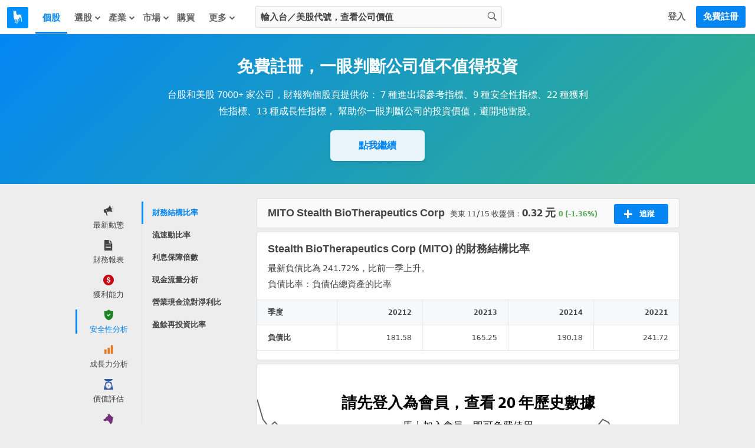

--- FILE ---
content_type: text/html; charset=utf-8
request_url: https://statementdog.com/analysis/MITO/financial-structure-ratio
body_size: 24872
content:
<!DOCTYPE html>
<html lang="zh-Hant">
<head>
  
    <link rel="stylesheet" href="https://cdn.statementdog.com/vite/assets/not_signed_in_legacy-BOlOA27p.css" />
  <link rel="stylesheet" href="https://cdn.statementdog.com/vite/assets/footer-Bc9eoKMK.css" />

  <meta name="csrf-param" content="authenticity_token" />
<meta name="csrf-token" content="TXqkImI0mOFywcmYfMC916DSSHSO7LfjCyu-f_pkXsZdP_VZixM6mUYXAg_5oXDWjot4kT12Vg8YN6yX2DLGPg" />
  <meta http-equiv="content-type" content="text/html;charset=utf-8" />
<meta http-equiv="X-UA-Compatible" content="IE=EDGE" />
<title>Stealth BioTherapeutics Corp (MITO) 最新負債比為241.72%，比前一季上升 | 財報狗股票</title>
<meta name="description" content="負債比為負債佔總資產的比率。財報狗提供圖像化財報分析 Stealth BioTherapeutics Corp(MITO) 最新負債比，最新和歷史負債比趨勢，快速了解 MITO 安全性" />
<meta name="distribution" content="Taiwan"/>
<meta name="viewport" content="width=1024">
<meta property="fb:app_id" content="426285427469798" />
<meta property="og:url" content="https://statementdog.com/analysis/MITO/financial-structure-ratio" />
<meta property="og:title" content="Stealth BioTherapeutics Corp (MITO) 最新負債比為241.72%，比前一季上升 | 財報狗股票" />
<meta property="og:description" content="負債比為負債佔總資產的比率。財報狗提供圖像化財報分析 Stealth BioTherapeutics Corp(MITO) 最新負債比，最新和歷史負債比趨勢，快速了解 MITO 安全性" />
<meta property="og:type" content="website" />
<meta property="og:image" content="https://statementdog.com/img/statementdog_default_og_image.jpeg" />
<meta property="og:site_name" content="財報狗" />
<meta name="robots" content="index, follow" />
  <link rel="canonical" href="https://statementdog.com/analysis/MITO/financial-structure-ratio" />


  <!-- Google Tag Manager -->
<script>(function(w,d,s,l,i){w[l]=w[l]||[];w[l].push({'gtm.start':
new Date().getTime(),event:'gtm.js'});var f=d.getElementsByTagName(s)[0],
j=d.createElement(s),dl=l!='dataLayer'?'&l='+l:'';j.async=true;j.src=
'https://www.googletagmanager.com/gtm.js?id='+i+dl;f.parentNode.insertBefore(j,f);
})(window,document,'script','dataLayer','GTM-PSVNKLQ');</script>
<!-- End Google Tag Manager -->

<script>
(function(window) {
  const firstSignIn = ({ platform, ...params }) => {
    dataLayer.push({
      event: 'first_sign_in',
      platform,
      ...params,
    })
  }

  window.gaEvents = {
    firstSignIn
  }
})(window)
</script>

  <script>
window._statementdog_global_variable_ = {
  currentUser: {"name":null,"roles":[],"avatar_url":"/img/user/default_icon.png","id":null,"email":null,"experiments":{"signed_in_mobile_indicator_page_indicator_quick_links_for_new_user":"未設定","signed_in_mobile_indicator_page_indicator_quick_links_for_old_user":"未設定","20250313_new_mobile_navi_v5_signed_in_for_new_user":"未設定","20250903_signed_in_analysis_page_ai_assistant":"未設定","20251203_signed_in_chip_and_highlights_risks_module_for_new_user":"未設定"},"confirmed_guidance_list":[],"uninspected_notifications_count":null,"is_signed_in":false,"permissions":{"can_view_us_stock_vip_indicators":null,"can_view_tw_stock_vip_indicators":null,"can_view_tw_stock_product_and_sales":null,"can_use_custom_screener_for_us_stocks":null,"can_view_unlimited_data_in_industry_page":null,"query_all_stocks_daily_count":null,"view_all_stocks_indicators_daily_count":null,"query_us_stocks_daily_count":null,"view_us_stocks_indicators_daily_count":null,"query_all_stocks_daily_limit":15,"query_us_stocks_daily_limit":4,"view_all_stocks_indicators_daily_limit":40,"view_us_stocks_indicators_daily_limit":15}},
  page: {
    controllerName: "analysis",
    controllerActionName: "index",
    ad: "",
  },
  trackingEventTypes: {
    viewedStockChipData: "Viewd stock chip data",
    clickedAnalysisMenuOptions: "Clicked analysis menu options",
    clickedTrackingBtnInAnalysis: "Clicked tracking btn in analysis",
    clickFeed: "click feed",
  },
  amplitudeUserProperties: {

  },
  sentryDisable: false,
  AIAssistantDefaultQuestions: ["下一步看什麼？", "下一步該看什麼資訊？", "主要客戶是誰", "今天大盤如何？", "今天榜單如何？", "今日焦點在哪？", "今明兩年預估 EPS？", "介紹這個題材", "健診指標有變化嗎？", "公司主要做什麼", "公司後續展望", "公司整體體質如何？", "和同業相比是高是低？", "哪些供應鏈受惠？", "哪些值得注意？", "哪些公司受惠？", "哪些族群最強？", "哪些特別要留意？", "哪些產業最強？", "哪些跌最明顯？", "報告重點在哪？", "市場在看哪些題材", "幫我分析這個數據", "幫我解讀這個數據", "年增月增特別之處？", "影響哪些公司？", "排行榜怎麼解讀？", "整體動向如何？", "新聞重點在哪？", "最新損益有什麼變化？", "最近為何被討論？", "最近趨勢怎麼看？", "有哪些變化？", "未來兩年預估 EPS", "未來損益表現如何？", "本益比多少算偏低？", "歷史 EPS 變化關鍵？", "歷史毛利率變化關鍵？", "營收後續可能怎麼走？", "產品營收佔比", "產業前景概況", "產業現況如何？", "目前價位的風險在哪？", "目前在歷史區間高點？", "目前本益比是高是低？", "競爭對手與優劣勢", "背景是什麼？", "近期 EPS 變動原因？", "近期有什麼變化？", "近期毛利率變動原因？", "近期營收動能是什麼？", "近期營收變化主因？", "追蹤股有何變化？", "追蹤股總覽", "長期持有要注意什麼？", "長短期營收近期變化？", "題材趨勢和成長性？", "題材重點在哪？"]
}
</script>

  <script src="https://cdn.statementdog.com/vite/assets/amplitude_analytics-CgtStKWZ.js" crossorigin="anonymous" type="module" defer="defer"></script><link rel="modulepreload" href="https://cdn.statementdog.com/vite/assets/exports-BhEzlOD-.js" as="script" crossorigin="anonymous" defer="defer">

<script type="text/javascript">
// 初始化事件佇列 - 在 Vite JavaScript 載入前保存事件
window.amplitudeEventQueue = []

// 暫時的事件方法 - 所有呼叫的事件都會加入佇列，待 vite js 載入後會被真正的實作覆蓋
window.amplitudeEvents = new Proxy({}, {
  get: function(target, prop) {
    if (typeof prop === 'string') {
      return function(eventProperties, eventCallback) {
        window.amplitudeEventQueue.push([prop, eventProperties, eventCallback])
      }
    }
    return target[prop]
  }
})

window._amplitude_init_data = function () {
  const userProperties = (() => {
    const currentUser = window._statementdog_global_variable_.currentUser
    const amplitudeUserProperties = window._statementdog_global_variable_.amplitudeUserProperties
    const controllerName = window._statementdog_global_variable_.page.controllerName
    const isSignedIn = currentUser?.is_signed_in || false

    // 登入狀態檢查：未登入用戶不設定用戶屬性
    // 實際事件發送的登入檢查在 AmplitudeManager 中處理
    if (!isSignedIn) {
      return {}
    }

    const userProperties = {
      roles: currentUser.roles,
      email: amplitudeUserProperties.userEmail,
      user_id: currentUser.id,
      "User account created at": amplitudeUserProperties.userCreatedAt,
      "User account confirmed at": amplitudeUserProperties.userConfirmedAt,
      "訂閱過財報狗商品的期數": amplitudeUserProperties.userSubscriptionsPeriods,
    }

    Object.entries(currentUser.experiments).forEach(([key, value]) => {
      userProperties[key] = value
    })

    if (amplitudeUserProperties.week0visitDays) {
      userProperties["week 0 造訪天數"] = amplitudeUserProperties.week0visitDays
    }
    if (amplitudeUserProperties.week1visitDays) {
      userProperties["week 1 造訪天數"] = amplitudeUserProperties.week1visitDays
    }

    return userProperties
  })();

  const pageViewedEvent = {
    pageEventProperties: {
      "Signed in?": window._statementdog_global_variable_.currentUser.is_signed_in || false,
      "Controller name": window._statementdog_global_variable_.page.controllerName,
      "Controller action name": window._statementdog_global_variable_.page.controllerActionName,
      "Path": window.location.pathname,
      "ad": window._statementdog_global_variable_.page.ad,
    },
    userProperties: userProperties,
  }

  return {
    apiKey: "0ab77a441fbc226251ef1a272380fcd7",
    deviceId: "bb50a8a0-777e-4cf7-8be1-4fcf65754d69",
    userId: null,
    userProperties: userProperties,
    pageViewedEvent: pageViewedEvent,
  }
}()
</script>


<!-- Meta Pixel Code -->
<script>
!function(f,b,e,v,n,t,s)
{if(f.fbq)return;n=f.fbq=function(){n.callMethod?
n.callMethod.apply(n,arguments):n.queue.push(arguments)};
if(!f._fbq)f._fbq=n;n.push=n;n.loaded=!0;n.version='2.0';
n.queue=[];t=b.createElement(e);t.async=!0;
t.src=v;s=b.getElementsByTagName(e)[0];
s.parentNode.insertBefore(t,s)}(window, document,'script',
'https://connect.facebook.net/en_US/fbevents.js');
fbq('init', '1265443774131605', {
  em: '',
  fbp: '',
  fbc: ''
});
</script>
<noscript><img height="1" width="1" style="display:none"
src="https://www.facebook.com/tr?id=1265443774131605&ev=PageView&noscript=1"
/></noscript>
<!-- End Meta Pixel Code -->

<script>
window.sendMetaPixelEvent = ({eventType, eventName, eventProperties}) => {
  fbq(eventType, eventName, eventProperties)
}

(function(window) {
  const pageView = () => {
    window.sendMetaPixelEvent({
      eventType: 'track',
      eventName: 'PageView',
      eventProperties: {
        controllerName: window._statementdog_global_variable_.page.controllerName,
        controllerActionName: window._statementdog_global_variable_.page.controllerActionName,
        path: window.location.pathname,
        queryString: window.location.search,
        isMobile: false,
        isSignedIn: false
      },
    })
  }

  const pageViewUsStock = () => {
    window.sendMetaPixelEvent({
      eventType: 'trackCustom',
      eventName: 'PageViewUsStock',
      eventProperties: {
        ticker: window.location.pathname.split('/')[2],
        path: window.location.pathname,
        queryString: window.location.search,
        isMobile: false,
        isSignedIn: false
      },
    })
  }

  const initiateCheckout = () => {
    window.sendMetaPixelEvent({
      eventType: 'track',
      eventName: 'InitiateCheckout',
    })
  }

  const addPaymentInfo = () => {
    window.sendMetaPixelEvent({
      eventType: 'track',
      eventName: 'AddPaymentInfo',
    })
  }

  const purchase = ({ price, planName }) => {
    window.sendMetaPixelEvent({
      eventType: 'track',
      eventName: 'Purchase',
      eventProperties: {
        currency: 'TWD',
        value: price,
        content_name: planName
      },
    })
  }


  window.metaPixelEvents = {
    pageView,
    pageViewUsStock,
    initiateCheckout,
    addPaymentInfo,
    purchase,
  }
})(window)

window.metaPixelEvents.pageView()
</script>




  <script src="https://cdn.statementdog.com/vite/assets/impression_observer-DeYZT7LK.js" crossorigin="anonymous" type="module" async="async"></script>
  <script>
    window.observeListItemImpression = (payload) => { window.observeListItemImpression = payload }
  </script>


  <link rel="stylesheet" href="https://cdn.statementdog.com/vite/assets/fonts-BKIjcD8_.css" />

  <link rel="icon" type="image/x-icon" href="https://cdn.statementdog.com/assets/favicon-ad060b384520a89a5f85ff4da8c3fe30c16a198e2f6bf17d38930442374c9225.ico" />
  
</head>

<svg class="global-svg-icons-defs" version="1.1" xmlns="http://www.w3.org/2000/svg" xmlns:xlink="http://www.w3.org/1999/xlink" width="0" height="0" viewBox="0 0 0 0" style="position: absolute; top: 0; left: 0; width: 0 !important; height: 0 !important;">
  <defs>
    <symbol id="svg-icon-statementdog-logo" viewBox="0 0 48 48" fill="none">
      <path d="M48 0H0V48H48V0Z" fill="#0091FF"/>
      <path d="M18.9455 9.58797C18.9475 9.51086 18.9757 9.43671 19.0255 9.3778C19.0753 9.3189 19.1437 9.27876 19.2194 9.26404C19.2951 9.24931 19.3736 9.26088 19.4419 9.29683C19.5101 9.33278 19.5641 9.39096 19.5947 9.46174C20.1378 10.7401 21.1637 11.8081 20.7229 13.5133C20.3742 14.8639 21.0014 16.2745 21.6185 17.5008C22.1135 18.4826 23.5361 18.7932 24.7444 18.4526C25.1271 18.3444 25.4958 18.1841 25.8825 18.0879C29.357 17.2163 31.5351 18.6049 32.3467 22.2958C32.7771 24.305 33.0034 26.3526 33.0219 28.4073C33.0724 30.166 33.3698 31.909 33.9056 33.585C34.0118 33.9296 34.2683 34.2703 33.9537 34.6049C33.6651 34.9074 33.2924 34.8533 32.9257 34.7351C32.727 34.6894 32.5532 34.5697 32.4396 34.4003C32.3261 34.2309 32.2814 34.0246 32.3146 33.8234C32.4669 32.4208 32.2124 31.0442 32.0441 29.6576C31.7896 27.5677 30.5012 26.0108 29.4232 24.3557C29.0465 23.7766 28.4534 24.0411 28.0927 24.538C27.2651 25.6842 26.8904 26.9425 27.5497 28.281C27.725 28.6183 27.8288 28.9882 27.8547 29.3674C27.8805 29.7467 27.8279 30.1272 27.6999 30.4852C27.4996 31.1163 27.4114 31.7816 27.2751 32.4328C27.1609 32.9818 26.9245 33.4627 26.3494 33.6351C25.9767 33.7393 25.4858 33.8755 25.2654 33.4347C25.045 32.9939 25.5279 32.8456 25.8104 32.6472C26.5999 32.0942 26.8724 30.7717 26.4115 29.4693C26.2219 28.9719 25.9976 28.4885 25.7403 28.0225C25.58 27.718 25.4858 27.2591 24.9949 27.3733C24.7613 27.4211 24.5506 27.5457 24.3962 27.7273C24.2418 27.9089 24.1528 28.137 24.1433 28.3752C24.0097 29.6643 23.8761 30.9534 23.7425 32.2425C23.5421 34.2923 23.1414 36.3241 23.2356 38.398C23.2536 38.8208 23.1614 39.2095 22.6545 39.3077C22.1475 39.4059 21.5785 39.5822 21.1276 39.1835C20.7609 38.8609 20.9553 38.4461 21.1036 38.0714C22.1736 35.3823 22.1275 32.6131 21.6626 29.8219C21.5504 29.1386 19.7691 28.3692 19.2581 28.7719C18.9255 29.0284 19.0577 29.4492 19.0577 29.8039C19.1038 31.8958 19.4384 33.9757 19.2962 36.0756C19.204 37.4302 18.4706 38.0473 17.2924 37.7027C16.8075 37.5604 16.551 37.2458 16.9257 36.8351C18.7792 34.7932 17.7633 32.6432 17.1562 30.5433C16.6804 28.853 16.0659 27.205 15.3187 25.616C14.5974 24.1112 14.8919 22.398 15.0582 20.807C15.248 19.2183 15.0222 17.6076 14.403 16.1322C14.0584 15.3187 13.8199 14.5132 14.0183 13.6155C14.0536 13.3535 14.0359 13.0871 13.9662 12.8321C13.6776 11.4294 14.421 9.55992 15.5872 8.73437C15.9579 8.47188 16.1302 8.61214 16.2124 8.98685C16.2405 9.15089 16.2506 9.31753 16.2425 9.48378C16.2264 10.1951 16.3867 10.7281 17.2664 10.7421C18.11 10.7582 18.9255 10.8163 18.9335 9.61402L18.9455 9.58797Z" fill="white"/>
    </symbol>
    <symbol id="svg-icon-apple-podcast-color" viewBox="0 0 24 24" fill="none">
      <defs>
        <linearGradient id="paint0_linear" x1="12.601" y1=".006" x2="12.601" y2="25.166" gradientUnits="userSpaceOnUse">
          <stop stop-color="#F452FF"/>
          <stop offset="1" stop-color="#832BC1"/>
        </linearGradient>
      </defs>
      <path fill-rule="evenodd" clip-rule="evenodd" d="M24.68 21.816a5.311 5.311 0 0 1-1.61 2.11 5.073 5.073 0 0 1-1.77.92c-.98.245-1.99.352-3 .32H6.94c-1.01.033-2.019-.075-3-.32a5.222 5.222 0 0 1-1.78-.92 5.41 5.41 0 0 1-1.66-2.11 9.9 9.9 0 0 1-.49-3.57V6.926a9.9 9.9 0 0 1 .49-3.57 5.41 5.41 0 0 1 1.62-2.11A5.22 5.22 0 0 1 3.9.326a10.88 10.88 0 0 1 3-.32h11.36a10.93 10.93 0 0 1 3 .32 5.07 5.07 0 0 1 1.77.92 5.311 5.311 0 0 1 1.61 2.11c.384 1.15.553 2.36.5 3.57v11.32a9.932 9.932 0 0 1-.46 3.57z" fill="url(#paint0_linear)"/><path d="M14.42 14.466a2.49 2.49 0 0 0-1.82-.65 2.49 2.49 0 0 0-1.82.65 1.14 1.14 0 0 0-.34.73 9.559 9.559 0 0 0 0 1.9c.07.77.19 1.8.36 2.85.066.482.163.96.29 1.43a1.43 1.43 0 0 0 1.47.88 1.43 1.43 0 0 0 1.47-.88c.128-.47.225-.948.29-1.43.17-1.05.29-2.08.36-2.85a9.559 9.559 0 0 0 0-1.9 1.19 1.19 0 0 0-.26-.73zm-3.92-3.55a2.06 2.06 0 1 0 4.12 0 2.06 2.06 0 0 0-4.12 0zm2-8.12a8.85 8.85 0 0 0-2.91 17.2.12.12 0 0 0 .16-.13c0-.31-.09-.61-.13-.91a.28.28 0 0 0-.18-.24 7.72 7.72 0 1 1 6.16 0 .32.32 0 0 0-.18.24c0 .3-.08.6-.13.91a.12.12 0 0 0 .044.11.12.12 0 0 0 .117.02 8.85 8.85 0 0 0-3-17.2h.05zm-.16 4.06a4.79 4.79 0 0 1 3.47 8.28.359.359 0 0 0-.12.29c.02.333.02.667 0 1a.12.12 0 0 0 .18.11 5.93 5.93 0 1 0-6.67 0 .12.12 0 0 0 .123-.002.12.12 0 0 0 .058-.108 8.567 8.567 0 0 1 0-1 .39.39 0 0 0-.11-.29 4.73 4.73 0 0 1-1.52-3.62 4.8 4.8 0 0 1 4.67-4.66h-.08z" fill="#fff"/>
    </symbol>
    <symbol id="svg-icon-spotify-color" viewBox="0 0 24 24">
      <path d="M12 24C18.6274 24 24 18.6274 24 12C24 5.37258 18.6274 0 12 0C5.37258 0 0 5.37258 0 12C0 18.6274 5.37258 24 12 24Z" fill="#12C64B"/>
      <path d="M16.3349 16.4359C16.2398 16.5984 16.0842 16.7164 15.9022 16.7642C15.7202 16.8121 15.5266 16.7857 15.364 16.6909C13.4972 15.6 11.3413 15.4255 9.86036 15.4636C8.8984 15.4883 7.94174 15.6144 7.00628 15.84C6.83212 15.8708 6.65272 15.8356 6.50317 15.7412C6.35362 15.6467 6.24466 15.4999 6.1976 15.3294C6.15055 15.1589 6.16878 14.977 6.24873 14.8193C6.32868 14.6615 6.4646 14.5392 6.62991 14.4764C7.6605 14.2202 8.71567 14.0757 9.77718 14.0455C10.7931 14.0079 11.81 14.0816 12.8099 14.265C13.961 14.4734 15.0679 14.8774 16.0826 15.4595C16.1637 15.5067 16.2346 15.5695 16.2912 15.6442C16.3479 15.719 16.3891 15.8043 16.4126 15.8951C16.436 15.9859 16.4413 16.0804 16.4279 16.1733C16.4146 16.2661 16.383 16.3554 16.3349 16.4359Z" fill="white"/>
      <path d="M17.655 13.6936C17.581 13.8207 17.4749 13.9262 17.3473 13.9994C17.2198 14.0726 17.0752 14.1111 16.9282 14.1109C16.7789 14.1111 16.6324 14.0711 16.5041 13.995C14.2936 12.7036 11.7409 12.495 9.98589 12.5495C8.84649 12.5783 7.71334 12.7278 6.60544 12.9954C6.39351 13.0453 6.17049 13.0111 5.98325 12.9C5.79602 12.7889 5.65915 12.6095 5.60141 12.3996C5.54368 12.1896 5.56957 11.9655 5.67365 11.7743C5.77773 11.583 5.95189 11.4396 6.15953 11.3741C7.38043 11.0719 8.63043 10.9028 9.88771 10.8695C11.0914 10.8232 12.2965 10.9106 13.4809 11.13C14.8432 11.377 16.1531 11.8557 17.3536 12.5454C17.5454 12.6581 17.6848 12.8422 17.7413 13.0573C17.7978 13.2725 17.7668 13.5013 17.655 13.6936Z" fill="white"/>
      <path d="M19.3635 10.6896C19.2953 10.8067 19.2046 10.9092 19.0967 10.9912C18.9888 11.0732 18.8657 11.1331 18.7346 11.1675C18.6035 11.2018 18.4668 11.2099 18.3326 11.1913C18.1983 11.1727 18.069 11.1278 17.9521 11.0591C12.6967 7.98818 5.87988 9.8141 5.81579 9.83182C5.68331 9.87379 5.54373 9.88857 5.4054 9.87528C5.26707 9.862 5.13285 9.82092 5.01078 9.75452C4.88871 9.68811 4.78131 9.59774 4.69501 9.48883C4.6087 9.37991 4.54528 9.25469 4.50854 9.12067C4.4718 8.98666 4.46249 8.8466 4.48118 8.7089C4.49987 8.5712 4.54617 8.43869 4.61731 8.31931C4.68844 8.19994 4.78295 8.09615 4.89516 8.01418C5.00737 7.93221 5.13498 7.87374 5.27033 7.84227C6.76429 7.47406 8.29357 7.26787 9.8317 7.22727C11.3076 7.17227 12.785 7.27927 14.2376 7.54636C15.9081 7.84673 17.5149 8.4306 18.9885 9.27273C19.1066 9.34075 19.21 9.43146 19.2928 9.53964C19.3756 9.64783 19.4362 9.77133 19.4711 9.90304C19.5059 10.0348 19.5144 10.1721 19.4959 10.3071C19.4775 10.442 19.4325 10.572 19.3635 10.6896Z" fill="white"/>
    </symbol>
    <symbol id="svg-icon-more-horiz" viewBox="0 0 24 24">
      <path d="M6 10c-1.1 0-2 .9-2 2s.9 2 2 2 2-.9 2-2-.9-2-2-2zm12 0c-1.1 0-2 .9-2 2s.9 2 2 2 2-.9 2-2-.9-2-2-2zm-6 0c-1.1 0-2 .9-2 2s.9 2 2 2 2-.9 2-2-.9-2-2-2z"/>
    </symbol>
    <symbol id="svg-icon-fake-chart-paywall-background" fill="none" viewBox="0 0 911 259">
      <path stroke="#A0A0A0" stroke-width="2.5" d="M1 49.21l12.078 29.558L26.427 91.8l12.395-7.946 12.713 9.218 12.078 17.48 13.031 13.985L89.04 157.59l12.714-6.356 13.031 13.984 25.109-17.48 12.395 2.542 12.713 9.853 12.078 2.225 13.031 6.674 12.396 49.582 13.349 5.403 25.108-11.759 12.396 11.759h12.713l12.078-25.744 13.031-5.721 13.031 4.768 12.078-15.574h13.348l38.458-27.652 11.76-9.217 12.713 15.256 24.791-2.543 13.667-12.713 12.713-3.178 11.76-6.675 25.427 14.939 12.713-2.225 14.62 6.992 9.535 2.543h13.349l12.078 3.814h13.031l13.031-13.985 13.031-1.907 12.713 1.907 15.892-5.721 9.217-4.45 12.078-21.93 13.031-13.031 12.395 9.217 12.396-2.543 12.395 2.543 13.031 12.078 13.985-13.667 10.806-14.62 13.349-4.132 12.078-11.124 12.713 4.45 14.303 25.426 11.441 15.574 12.396 25.426 12.395 35.28 16.21-16.21 9.217-11.442 12.713-7.628 12.396 9.217 12.713 16.845 13.349-10.806 11.76-18.752 12.713-4.45"/>
      <path stroke="#E0E0E0" stroke-width="2" d="M1 97.838l12.396 20.341 12.713 8.264 13.349-5.721 12.395 6.357 14.62 13.349 10.171 6.674 13.031 22.566 12.396-4.767 12.395 9.535 25.427-11.442 12.077 1.271 13.349 6.675 9.217.953 15.892 5.085 12.713 32.419 12.396 3.496 25.426-7.628 12.714 7.946h12.395l12.713-17.481 12.714-6.992 13.031 6.992 12.077-10.488h14.303l31.783-15.892 17.163-8.263 12.395 9.853 25.745-1.59 12.395-8.263 10.489-1.907 14.62-5.403 25.109 10.488 13.349-1.589 13.349 4.132 10.488 1.907h14.303l12.077 2.542h12.713l12.078-8.581 13.031-1.271 13.349 1.271 24.791-6.675 13.031-15.256 11.76-7.627 12.713 5.403 13.031-1.59 12.078 1.59 13.349 8.581 12.395-8.581 12.714-10.807 13.349-2.542 11.442-7.31 12.395 3.496 12.396 14.302 14.302 13.985 11.76 15.256 12.077 23.201 14.938-10.17 10.807-8.582 13.031-4.449 12.395 6.356 11.76 11.124 13.349-6.992 12.078-12.713L910 159.18"/>
      <path stroke="#666" stroke-width="2.5" d="M1 1l13.031 41.318 12.396 17.163L38.822 48.04l13.031 13.35 12.713 25.108 13.667 18.752 11.442 44.496 12.713-9.217 12.714 19.07 25.108-23.519 13.032 4.449 12.713 12.396 12.077 2.86 12.714 9.217 12.077 68.016 13.349 7.946 12.714-10.17 11.759-6.993 12.714 17.163h12.713l12.713-34.961 12.714-8.582 12.395 7.31 12.713-22.248 13.349.954 38.458-39.094 11.124-12.077 13.031 20.977 25.745-3.814 12.077-17.163 13.031-5.086 11.76-8.899 11.76 8.899 12.713 11.442 14.303-2.542 12.713 8.263 11.124 4.768h13.349l11.76 5.085 13.667-.953 13.031-18.117 12.077-2.225 13.031 2.225 12.714-5.721 12.395-8.263 13.031-31.466 11.76-15.891 13.031 12.077 12.714-3.814 12.395 4.768 12.713 15.256 13.667-18.117 11.124-20.023 13.985-6.675 11.76-14.938 12.395 6.675 13.349 32.1 12.713 25.109 12.714 33.691 12.077 48.31 15.892-21.612 8.899-15.574 12.713-11.124 13.667 13.031 12.078 22.884 12.395-13.667 12.078-26.062L910 129.086"/>
      <path fill="#0F8BE9" d="M750.5 27c10.77 0 19.5 8.73 19.5 19.5S761.27 66 750.5 66 731 57.27 731 46.5 739.73 27 750.5 27zm0 7c-6.904 0-12.5 5.596-12.5 12.5S743.596 59 750.5 59 763 53.404 763 46.5 757.404 34 750.5 34zM206.5 220c10.77 0 19.5 8.73 19.5 19.5s-8.73 19.5-19.5 19.5-19.5-8.73-19.5-19.5 8.73-19.5 19.5-19.5zm0 7c-6.904 0-12.5 5.596-12.5 12.5s5.596 12.5 12.5 12.5 12.5-5.596 12.5-12.5-5.596-12.5-12.5-12.5z"/>
    </symbol>
    <symbol id="svg-icon-guidance-dialog-background" viewBox="0 0 298 234">
      <g clip-path="url(#d)">
      <circle cx="157" cy="117" r="117" fill="url(#a)"/>
      <g clip-path="url(#c)">
      <path d="m53.041 15.453c-0.3469 0.1125-0.5469 0.3125-0.6438 0.6391-0.0547 0.1828-0.064 0.6078-0.064 2.8265 0 2.9391-0.0032 2.9016 0.2968 3.2016 0.4016 0.4 1.3391 0.4 1.7407 0 0.3-0.3 0.2968-0.2625 0.2968-3.2016 0-2.8437-0.0046-2.8937-0.2359-3.1687-0.1937-0.2297-0.4016-0.3063-0.8687-0.3188-0.1743-0.0098-0.3491-0.0025-0.5219 0.0219zm-7.7391 3.0875c-0.2469 0.1125-0.6109 0.4688-0.7375 0.7219-0.0651 0.1264-0.1006 0.2659-0.1039 0.408-0.0032 0.1421 0.0259 0.2831 0.0852 0.4123 0.1156 0.2578 3.7468 3.9016 4.0328 4.0469 0.4062 0.2083 0.8193 0.1073 1.239-0.3031 0.4125-0.4032 0.5219-0.8407 0.3125-1.2485-0.1453-0.2859-3.789-3.9172-4.0468-4.0328-0.1233-0.0532-0.256-0.081-0.3902-0.0818s-0.2672 0.0254-0.3911 0.0771zm15.781 0.025c-0.1922 0.0891-0.5203 0.3969-2.086 1.9672-1.439 1.4422-1.8781 1.9078-1.9484 2.0609-0.0581 0.1271-0.0881 0.2652-0.0878 0.4049s0.0307 0.2777 0.0894 0.4045c0.1093 0.2344 0.4687 0.6031 0.7109 0.7297 0.2453 0.1281 0.6094 0.1266 0.8641-0.0031 0.2609-0.1344 3.8703-3.7438 4.0046-4.0047 0.0638-0.1344 0.0973-0.2812 0.0981-0.43 8e-4 -0.1487-0.031-0.2959-0.0934-0.4309-0.1729-0.2892-0.4172-0.5292-0.7093-0.6969-0.1294-0.0697-0.274-0.1064-0.4209-0.1066-0.147-3e-4 -0.2917 0.0358-0.4213 0.105zm-18.991 7.8281c-0.4604 0.1448-0.6901 0.5131-0.689 1.1047 0.0015 0.6047 0.2265 0.9672 0.6875 1.1047 0.1844 0.0547 0.5953 0.0641 2.8281 0.0641 2.3266 0 2.6375-0.0078 2.8281-0.0703 0.1402-0.0458 0.2675-0.124 0.3718-0.2283 0.1042-0.1042 0.1824-0.2316 0.2282-0.3717 0.1344-0.4141 0.0672-1.0016-0.1468-1.2922-0.0854-0.0938-0.1864-0.1721-0.2985-0.2313l-0.214-0.1187-2.7079-0.0094c-2.1796-0.0062-2.7437 0.0031-2.8875 0.0484zm17.259-0.0218c-0.2112 0.0584-0.4021 0.1741-0.5515 0.3343-0.2141 0.2891-0.2813 0.8766-0.1469 1.2907 0.0906 0.2812 0.3187 0.5093 0.6 0.6 0.1906 0.0625 0.5015 0.0703 2.8281 0.0703 2.2328 0 2.6438-0.0094 2.8281-0.0641 0.461-0.1375 0.686-0.5 0.6875-1.1047 0-0.6015-0.2297-0.9625-0.7062-1.1062-0.161-0.0485-0.6656-0.0578-2.8031-0.0547-1.4344 0.0031-2.6657 0.0187-2.736 0.0344zm-10.769 4.6937c-0.1922 0.0891-0.5203 0.3969-2.086 1.9672-1.439 1.4422-1.8781 1.9078-1.9484 2.0609-0.0581 0.1271-0.0881 0.2652-0.0878 0.4049s0.0307 0.2777 0.0894 0.4045c0.1093 0.2344 0.4687 0.6031 0.7109 0.7297 0.2453 0.1281 0.6094 0.1266 0.8641-0.0031 0.2609-0.1344 3.8703-3.7438 4.0046-4.0047 0.0638-0.1344 0.0973-0.2812 0.0981-0.43 8e-4 -0.1487-0.031-0.2959-0.0934-0.4309-0.1729-0.2892-0.4172-0.5292-0.7093-0.6969-0.1294-0.0697-0.274-0.1064-0.4209-0.1066-0.147-3e-4 -0.2917 0.0358-0.4213 0.105zm9.2187-0.025c-0.2469 0.1125-0.6109 0.4688-0.7375 0.7219-0.0651 0.1264-0.1006 0.2659-0.1039 0.408-0.0032 0.1421 0.0259 0.2831 0.0852 0.4123 0.1156 0.2578 3.7468 3.9016 4.0328 4.0469 0.4062 0.2083 0.8193 0.1073 1.239-0.3031 0.4125-0.4032 0.5219-0.8407 0.3125-1.2485-0.1453-0.2859-3.789-3.9172-4.0468-4.0328-0.1233-0.0532-0.256-0.081-0.3902-0.0818s-0.2672 0.0254-0.3911 0.0771zm-4.7 1.5797c-0.211 0.0596-0.4017 0.1758-0.5515 0.3359-0.2157 0.2907-0.2172 0.311-0.2172 3.1204 0 2.2375 0.0093 2.6484 0.064 2.8328 0.1354 0.4583 0.5032 0.687 1.1032 0.6859 0.6 0.0021 0.9677-0.2266 1.1031-0.6859 0.0969-0.3313 0.0953-5.3547-0.0031-5.6438-0.0305-0.1164-0.086-0.2249-0.1626-0.3177-0.0767-0.0928-0.1726-0.1678-0.2812-0.2198-0.1719-0.0937-0.2719-0.1172-0.5672-0.1281-0.1627-0.0102-0.3261-0.0034-0.4875 0.0203z" clip-rule="evenodd" fill="#0386F4" fill-rule="evenodd"/>
      </g>
      <g clip-path="url(#b)">
      <path d="m287.11 75.381c-0.291 0.0945-0.459 0.2625-0.541 0.5368-0.046 0.1536-0.053 0.5106-0.053 2.3744 0 2.4688-3e-3 2.4373 0.249 2.6893 0.337 0.336 1.125 0.336 1.462 0 0.252-0.252 0.249-0.2205 0.249-2.6893 0-2.3888-3e-3 -2.4308-0.198-2.6618-0.162-0.1929-0.337-0.2573-0.729-0.2678-0.147-0.0082-0.294-0.0021-0.439 0.0184zm-6.501 2.5935c-0.207 0.0945-0.513 0.3938-0.619 0.6064-0.055 0.1061-0.085 0.2233-0.087 0.3427-3e-3 0.1194 0.021 0.2378 0.071 0.3464 0.097 0.2165 3.147 3.2773 3.388 3.3993 0.341 0.175 0.688 0.0902 1.04-0.2546 0.347-0.3386 0.439-0.7061 0.263-1.0487-0.122-0.2402-3.183-3.2904-3.399-3.3875-0.104-0.0447-0.215-0.0681-0.328-0.0687-0.113-7e-4 -0.225 0.0213-0.329 0.0647zm13.257 0.021c-0.162 0.0748-0.437 0.3334-1.753 1.6525-1.208 1.2114-1.577 1.6025-1.636 1.7312-0.049 0.1067-0.074 0.2227-0.074 0.34 0 0.1174 0.026 0.2333 0.075 0.3398 0.092 0.1969 0.394 0.5067 0.597 0.613 0.206 0.1076 0.512 0.1063 0.726-0.0027 0.219-0.1128 3.251-3.1447 3.364-3.3639 0.054-0.1129 0.082-0.2362 0.082-0.3612 1e-3 -0.1249-0.026-0.2485-0.078-0.362-0.145-0.2429-0.351-0.4444-0.596-0.5854-0.109-0.0585-0.23-0.0893-0.354-0.0895-0.123-2e-4 -0.245 0.0301-0.353 0.0882zm-15.953 6.5757c-0.386 0.1216-0.579 0.4309-0.578 0.9279 1e-3 0.5079 0.19 0.8124 0.577 0.9279 0.155 0.046 0.5 0.0538 2.376 0.0538 1.954 0 2.215-0.0065 2.375-0.059 0.118-0.0385 0.225-0.1042 0.313-0.1917 0.087-0.0876 0.153-0.1946 0.191-0.3123 0.113-0.3478 0.057-0.8413-0.123-1.0855-0.072-0.0788-0.156-0.1445-0.251-0.1942l-0.179-0.0998-2.275-0.0078c-1.831-0.0053-2.305 0.0026-2.426 0.0407zm14.498-0.0184c-0.177 0.0491-0.337 0.1463-0.463 0.2809-0.18 0.2428-0.236 0.7363-0.123 1.0841 0.076 0.2362 0.267 0.4279 0.504 0.504 0.16 0.0525 0.421 0.059 2.375 0.059 1.876 0 2.221-0.0078 2.376-0.0538 0.387-0.1155 0.576-0.42 0.577-0.9279 0-0.5053-0.193-0.8085-0.593-0.9293-0.135-0.0406-0.559-0.0485-2.354-0.0459-1.205 0.0026-2.24 0.0158-2.299 0.0289zm-9.045 3.9427c-0.162 0.0748-0.437 0.3334-1.753 1.6525-1.208 1.2114-1.577 1.6025-1.636 1.7312-0.049 0.1067-0.074 0.2227-0.074 0.34 0 0.1174 0.026 0.2333 0.075 0.3398 0.092 0.1969 0.394 0.5067 0.597 0.613 0.206 0.1076 0.512 0.1063 0.726-0.0027 0.219-0.1128 3.251-3.1447 3.364-3.3639 0.054-0.1129 0.082-0.2362 0.082-0.3612 1e-3 -0.1249-0.026-0.2485-0.078-0.362-0.145-0.2429-0.351-0.4444-0.596-0.5854-0.109-0.0585-0.23-0.0893-0.354-0.0895-0.123-2e-4 -0.245 0.0301-0.353 0.0882zm7.743-0.021c-0.207 0.0945-0.513 0.3938-0.619 0.6064-0.055 0.1061-0.085 0.2233-0.087 0.3427-3e-3 0.1194 0.021 0.2378 0.071 0.3464 0.097 0.2165 3.147 3.2773 3.388 3.3993 0.341 0.175 0.688 0.0902 1.04-0.2546 0.347-0.3386 0.439-0.7061 0.263-1.0487-0.122-0.2402-3.183-3.2904-3.399-3.3875-0.104-0.0447-0.215-0.0681-0.328-0.0687-0.113-7e-4 -0.225 0.0213-0.329 0.0647zm-3.948 1.327c-0.177 0.05-0.337 0.1476-0.463 0.2822-0.181 0.2441-0.182 0.2611-0.182 2.621 0 1.8795 7e-3 2.2247 0.053 2.3796 0.114 0.385 0.423 0.577 0.927 0.5762 0.504 0.0017 0.813-0.1903 0.927-0.5762 0.081-0.2783 0.08-4.498-3e-3 -4.7408-0.026-0.0978-0.072-0.1889-0.137-0.2668-0.064-0.078-0.145-0.141-0.236-0.1847-0.144-0.0787-0.228-0.0984-0.476-0.1076-0.137-0.0086-0.274-0.0029-0.41 0.0171z" clip-rule="evenodd" fill="#0386F4" fill-rule="evenodd"/>
      </g>
      <path d="m8 39 0.14319 14.999" stroke="#E5F3FF" stroke-linecap="round" stroke-width="4"/>
      <path d="m15 44h-15" stroke="#E5F3FF" stroke-linecap="round" stroke-width="4"/>
      <path d="m242 1 0.143 14.999" stroke="#E5F3FF" stroke-linecap="round" stroke-width="4"/>
      <path d="m248 8h-14" stroke="#E5F3FF" stroke-linecap="round" stroke-width="4"/>
      <path d="m36 69v9" stroke="#E5F3FF" stroke-linecap="round" stroke-width="2"/>
      <path d="m41 72h-9" stroke="#E5F3FF" stroke-linecap="round" stroke-width="2"/>
      <path d="m273 22.001v9" stroke="#E5F3FF" stroke-linecap="round" stroke-width="2"/>
      <path d="m278 25.001h-9" stroke="#E5F3FF" stroke-linecap="round" stroke-width="2"/>
      <path d="m23 96 0.1432 14.999" stroke="#E5F3FF" stroke-linecap="round" stroke-width="4"/>
      <path d="m30 102h-16" stroke="#E5F3FF" stroke-linecap="round" stroke-width="4"/>
      </g>
      <defs>
      <linearGradient id="a" x1="157" x2="157" y2="193" gradientUnits="userSpaceOnUse">
      <stop stop-color="#E5F3FF" offset="0"/>
      <stop stop-color="#fff" offset="1"/>
      </linearGradient>
      <clipPath id="d">
      <rect width="298" height="234" fill="#fff"/>
      </clipPath>
      <clipPath id="c">
      <rect transform="translate(41 15)" width="25" height="25" fill="#fff"/>
      </clipPath>
      <clipPath id="b">
      <rect transform="translate(277 75)" width="21" height="21" fill="#fff"/>
      </clipPath>
      </defs>
    </symbol>
    <symbol id="svg-icon-edit-square" viewBox="0 0 16 16">
      <path d="M15.502 1.94a.5.5 0 0 1 0 .706L14.459 3.69l-2-2L13.502.646a.5.5 0 0 1 .707 0l1.293 1.293zm-1.75 2.456-2-2L4.939 9.21a.5.5 0 0 0-.121.196l-.805 2.414a.25.25 0 0 0 .316.316l2.414-.805a.5.5 0 0 0 .196-.12l6.813-6.814z"/>
      <path fill-rule="evenodd" d="M1 13.5A1.5 1.5 0 0 0 2.5 15h11a1.5 1.5 0 0 0 1.5-1.5v-6a.5.5 0 0 0-1 0v6a.5.5 0 0 1-.5.5h-11a.5.5 0 0 1-.5-.5v-11a.5.5 0 0 1 .5-.5H9a.5.5 0 0 0 0-1H2.5A1.5 1.5 0 0 0 1 2.5z"/>
    </symbol>
    <symbol id="svg-icon-statementdog-assistant-logo" viewBox="0 0 128 128">
      <rect width="74" height="74" x="27" y="27" stroke="#ffffff" stroke-width="6" rx="20" fill="#ffffff"></rect>
      <path class="ai-assistant-fab-icon-text" stroke="#0386f4" stroke-linecap="round" stroke-width="6" fill="none" d="M46 76L58.0844 52.2089C58.1495 52.0807 58.281 52 58.4248 52V52C58.5725 52 58.7069 52.0852 58.77 52.2187L70 76M52 70H63M81 76V52"></path>
    </symbol>
    <symbol id="svg-icon-trend-up" viewBox="0 0 24 24" fill="none">
      <path d="M3 17L9 11L13 15L21 7" stroke="currentColor" stroke-width="2.5" stroke-linecap="butt" stroke-linejoin="miter"/>
      <path d="M15 7H21V13" stroke="currentColor" stroke-width="2.5" stroke-linecap="butt" stroke-linejoin="miter"/>
    </symbol>
  </defs>
</svg>






<body>
    <script type="application/ld+json">
  {"@context":"https://schema.org","@graph":[{"@type":"Organization","@id":"https://statementdog.com/#organization","url":"https://statementdog.com/","foundingDate":"2012-04-11","email":"service@statementdog.com","name":"財報狗","legalName":"財報狗資訊股份有限公司","slogan":"穩健的報酬，更悠閒的生活","sameAs":["https://www.facebook.com/statementdog/","https://www.instagram.com/statementdog/"],"address":{"@type":"PostalAddress","streetAddress":"南京東路二段96號六樓之一","addressLocality":"台北市","postalCode":"10491","addressCountry":"TW"},"logo":"/img/statementdog_logo.png","description":"財報狗是台灣最大股票基本面投資平台，提供台股和美股財報分析、選股、股價和相關討論資訊。財報狗的使命是平等資訊的落差，協助使用者做出更好的投資決策，讓每個人獲得生活的選擇權。"},{"@type":"WebSite","@id":"https://statementdog.com/#website","url":"https://statementdog.com/","name":"財報狗","potentialAction":{"@type":"SearchAction","target":"https://statementdog.com/analysis/{search_term_string}","query-input":"required name=search_term_string"},"copyrightHolder":{"@id":"https://statementdog.com/#organization"}},{"@type":["CreativeWork","WebPage"],"@id":"https://statementdog.com/analysis/MITO","url":"https://statementdog.com/analysis/MITO","name":"Stealth BioTherapeutics Corp(MITO)","description":"負債比為負債佔總資產的比率。財報狗提供圖像化財報分析 Stealth BioTherapeutics Corp(MITO) 最新負債比，最新和歷史負債比趨勢，快速了解 MITO 安全性","isAccessibleForFree":true,"hasPart":[{"@type":"WebPageElement","isAccessibleForFree":true,"cssSelector":".digest-highlights-risks-sign-in-link"},{"@type":"WebPageElement","isAccessibleForFree":true,"cssSelector":".stock-health-check-module.is-locked"}]},{"@type":"BreadcrumbList","itemListElement":[{"@type":"ListItem","position":1,"name":"財報狗","item":"https://statementdog.com/"},{"@type":"ListItem","position":2,"name":"個股","item":"https://statementdog.com/analysis"},{"@type":"ListItem","position":3,"name":"Stealth BioTherapeutics Corp(MITO)","item":"https://statementdog.com/analysis/MITO"},{"@type":"ListItem","position":4,"name":"財務結構比率","item":"https://statementdog.com/analysis/MITO/financial-structure-ratio"}]},{"@type":"BreadcrumbList","itemListElement":[{"@type":"ListItem","position":1,"name":"財報狗","item":"https://statementdog.com/"},{"@type":"ListItem","position":2,"name":"生物製藥","item":"https://statementdog.com/tags/549"},{"@type":"ListItem","position":3,"name":"Stealth BioTherapeutics Corp(MITO)","item":"https://statementdog.com/analysis/MITO"},{"@type":"ListItem","position":4,"name":"財務結構比率","item":"https://statementdog.com/analysis/MITO/financial-structure-ratio"}]}]}
</script>

  
<div
  id="navi-app"
  style="height: 58px; background: #fff; position: relative; z-index: 100;"
  data-desktop-breakpoint="0"
  data-should-show-search-panel="true"
  data-on-back-url=""
  data-native-on-back="false"
></div>

<script src="https://cdn.statementdog.com/vite/assets/navi-BuCbrREV.js" crossorigin="anonymous" type="module" async="async"></script><link rel="modulepreload" href="https://cdn.statementdog.com/vite/assets/runtime-dom.esm-bundler-B2Lu1Ljw.js" as="script" crossorigin="anonymous" async="async">
<link rel="modulepreload" href="https://cdn.statementdog.com/vite/assets/pinia-bdNFaTy4.js" as="script" crossorigin="anonymous" async="async">
<link rel="modulepreload" href="https://cdn.statementdog.com/vite/assets/Container-0Bam-6Ls.js" as="script" crossorigin="anonymous" async="async">
<link rel="modulepreload" href="https://cdn.statementdog.com/vite/assets/on_back_helper-Bq6jN3x2.js" as="script" crossorigin="anonymous" async="async">
<link rel="modulepreload" href="https://cdn.statementdog.com/vite/assets/preload-helper-C9GvpTWy.js" as="script" crossorigin="anonymous" async="async">
<link rel="modulepreload" href="https://cdn.statementdog.com/vite/assets/index-DFGQ2i-r.js" as="script" crossorigin="anonymous" async="async">
<link rel="modulepreload" href="https://cdn.statementdog.com/vite/assets/index-CAQDFpWa.js" as="script" crossorigin="anonymous" async="async">
<link rel="modulepreload" href="https://cdn.statementdog.com/vite/assets/useUserStore-DRZVq06d.js" as="script" crossorigin="anonymous" async="async"><link rel="stylesheet" href="https://cdn.statementdog.com/vite/assets/bootstrap_utilities_classnames-tn0RQdqM.css" media="screen" async="async" />


  <div class="analysis-sign-up-banner">
  <div class="analysis-sign-up-banner-container">
    <div class="analysis-sign-up-banner-title">免費註冊，一眼判斷公司值不值得投資</div>
    <div class="analysis-sign-up-banner-description">
      台股和美股 7000+ 家公司，財報狗個股頁提供你：
      7 種進出場參考指標、9 種安全性指標、22 種獲利性指標、13 種成長性指標，
      幫助你一眼判斷公司的投資價值，避開地雷股。
    </div>
    <a class="analysis-sign-up-banner-action-btn" href="/users/sign_up">點我繼續</a>
  </div>
</div>


  <div id="frame" class="analysis">
    <div id="menu-frame">
  <div id="menu">
    <a class="menu-title menu-item-overview" data-name="overview" href="/analysis/MITO">
      <i class="menu-options-icon icon-font-amplifier"></i>
      <span class="menu-title-text">最新動態</span>
    </a>
      <a class="menu-title menu-item-statement" href="/analysis/MITO/eps">
        <i class="menu-options-icon icon-font-text-file"></i>
        <span class="menu-title-text">財務報表</span>
      </a>
    <a class="menu-title menu-item-profit" href="/analysis/MITO/profit-margin">
      <i class="menu-options-icon icon-font-profit"></i>
      <span class="menu-title-text">獲利能力</span>
    </a>
    <a class="menu-title menu-item-safety" href="/analysis/MITO/financial-structure-ratio">
      <i class="menu-options-icon icon-font-shield"></i>
      <span class="menu-title-text">安全性分析</span>
    </a>
      <a class="menu-title menu-item-growth" href="/analysis/MITO/revenue-growth-rate">
        <i class="menu-options-icon icon-font-growth"></i>
        <span class="menu-title-text">成長力分析</span>
      </a>

    <a class="menu-title menu-item-valuation" href="/analysis/MITO/pe">
      <i class="menu-options-icon icon-font-scale"></i>
      <span class="menu-title-text">價值評估</span>
    </a>

      <a class="menu-title menu-item-dogvip" href="/analysis/MITO/croic" rel="nofollow">
        <i class="menu-options-icon icon-font-dog"></i>
        <span class="menu-title-text">關鍵指標</span>
      </a>

    <a class="menu-title menu-item-product-and-sales" href="/analysis/MITO/ai-search" rel="nofollow">
      <i class="menu-options-icon icon-font-pie-chart"></i>
      <span class="menu-title-text">產品組合</span>
    </a>
  </div>
</div>


      <div id="content">
        <div class="sub-menu">
          <div class="menu_wrapper statement-menu-list-wrapper">
            <div class="menu-list" data-category="statement">
  <a class="sub-menu-option"
    data-name="eps"
    href="/analysis/MITO/eps">
    <b>每股盈餘</b>
  </a>
  <a class="sub-menu-option"
    data-name="nav"
    href="/analysis/MITO/nav">
    <b>每股淨值</b>
  </a>
  <a class="sub-menu-option"
    data-name="income-statement"
    href="/analysis/MITO/income-statement">
    <b>損益表</b>
  </a>
  <a class="sub-menu-option"
    data-name="assets"
    href="/analysis/MITO/assets">
    <b>總資產</b>
  </a>
  <a class="sub-menu-option"
    data-name="liabilities-and-equity"
    href="/analysis/MITO/liabilities-and-equity">
    <b>負債和股東權益</b>
  </a>
  <a class="sub-menu-option"
    data-name="cash-flow-statement"
    href="/analysis/MITO/cash-flow-statement">
    <b>現金流量表</b>
  </a>
  <a class="sub-menu-option"
    data-name="dividend-policy"
    href="/analysis/MITO/dividend-policy">
    <b>股利政策</b>
  </a>
  <a class="sub-menu-option"
    data-name="e-report"
    href="/analysis/MITO/e-report">
    <b>電子書</b>
  </a>
</div>

          </div>
          <div class="menu_wrapper profit-menu-list-wrapper">
            <div class="menu-list" data-category="profit">
  <a class="sub-menu-option"
    data-name="profit-margin"
    href="/analysis/MITO/profit-margin">
    <b>利潤比率</b>
  </a>
  <a class="sub-menu-option"
    data-name="operating-expense-ratio"
    href="/analysis/MITO/operating-expense-ratio">
    <b>營業費用率拆解</b>
  </a>
  <a class="sub-menu-option"
    data-name="non-operating-income-to-profit-before-tax"
    href="/analysis/MITO/non-operating-income-to-profit-before-tax">
    <b>業外佔稅前淨利比例</b>
  </a>
  <a class="sub-menu-option"
    data-name="roe-roa"
    href="/analysis/MITO/roe-roa">
    <b>ROE / ROA</b>
  </a>
  <a class="sub-menu-option"
    data-name="du-pont-analysis"
    href="/analysis/MITO/du-pont-analysis">
    <b>杜邦分析</b>
  </a>
  <a class="sub-menu-option"
    data-name="turnover-ratio"
    href="/analysis/MITO/turnover-ratio">
    <b>經營週轉能力</b>
  </a>
  <a class="sub-menu-option"
    data-name="turnover-days"
    href="/analysis/MITO/turnover-days">
    <b>營運週轉天數</b>
  </a>
  <a class="sub-menu-option"
    data-name="dividend-payout-ratio"
    href="/analysis/MITO/dividend-payout-ratio">
    <b>現金股利發放率</b>
  </a>
</div>

          </div>
          <div class="menu_wrapper safety-menu-list-wrapper">
            <div class="menu-list" data-category="safety">
  <a class="sub-menu-option"
    data-name="financial-structure-ratio"
    href="/analysis/MITO/financial-structure-ratio">
    <b>財務結構比率</b>
  </a>
  <a class="sub-menu-option"
    data-name="current-ratio-and-quick-ratio"
    href="/analysis/MITO/current-ratio-and-quick-ratio">
    <b>流速動比率</b>
  </a>
  <a class="sub-menu-option"
    data-name="interest-coverage-ratio"
    href="/analysis/MITO/interest-coverage-ratio">
    <b>利息保障倍數</b>
  </a>
  <a class="sub-menu-option"
    data-name="cash-flow-analysis"
    href="/analysis/MITO/cash-flow-analysis">
    <b>現金流量分析</b>
  </a>
  <a class="sub-menu-option"
    data-name="operating-cash-flow-to-net-income-ratio"
    href="/analysis/MITO/operating-cash-flow-to-net-income-ratio">
    <b>營業現金流對淨利比</b>
  </a>
  <a class="sub-menu-option"
    data-name="reinvestment-rate"
    href="/analysis/MITO/reinvestment-rate">
    <b>盈餘再投資比率</b>
  </a>
</div>

          </div>
          <div class="menu_wrapper growth-menu-list-wrapper">
            <div class="menu-list" data-category="growth">
  <a class="sub-menu-option"
    data-name="revenue-growth-rate"
    href="/analysis/MITO/revenue-growth-rate">
    <b>營收成長率</b>
  </a>
  <a class="sub-menu-option"
    data-name="gross-profit-growth-rate"
    href="/analysis/MITO/gross-profit-growth-rate">
    <b>毛利成長率</b>
  </a>
  <a class="sub-menu-option"
    data-name="operating-income-growth-rate"
    href="/analysis/MITO/operating-income-growth-rate">
    <b>營業利益成長率</b>
  </a>
  <a class="sub-menu-option"
    data-name="net-income-growth-rate"
    href="/analysis/MITO/net-income-growth-rate">
    <b>稅後淨利成長率</b>
  </a>
  <a class="sub-menu-option"
    data-name="eps-growth-rate"
    href="/analysis/MITO/eps-growth-rate">
    <b>每股盈餘成長率</b>
  </a>
</div>

          </div>
          <div class="menu_wrapper valuation-menu-list-wrapper">
            <div class="menu-list" data-category="valuation">
  <a class="sub-menu-option"
    data-name="pe"
    href="/analysis/MITO/pe">
    <b>本益比評價</b>
  </a>
  <a class="sub-menu-option"
    data-name="pe-band"
    href="/analysis/MITO/pe-band">
    <b>本益比河流圖</b>
  </a>
  <a class="sub-menu-option"
    data-name="pb"
    href="/analysis/MITO/pb">
    <b>股價淨值比評價</b>
  </a>
  <a class="sub-menu-option"
    data-name="pb-band"
    href="/analysis/MITO/pb-band">
    <b>股價淨值比河流圖</b>
  </a>
  <a class="sub-menu-option"
    data-name="dividend-yield"
    href="/analysis/MITO/dividend-yield">
    <b>現金股利殖利率</b>
  </a>
  <a class="sub-menu-option"
    data-name="average-dividend-yield"
    href="/analysis/MITO/average-dividend-yield">
    <b>平均現金股息殖利率</b>
  </a>
  <a class="sub-menu-option"
    data-name="average-dividend-yield-band"
    href="/analysis/MITO/average-dividend-yield-band">
    <b>平均現金股息河流圖</b>
  </a>
</div>

          </div>
          <div class="menu_wrapper dogvip-menu-list-wrapper">
            <div class="menu-list" data-category="dogvip">
  <a class="sub-menu-option"
    rel="nofollow"
    data-name="croic"
    href="/analysis/MITO/croic">
    <b class="vip-idx">自由現金流報酬率</b>
  </a>
  <a class="sub-menu-option"
    rel="nofollow"
    data-name="piotroski-f-score"
    href="/analysis/MITO/piotroski-f-score">
    <b class="vip-idx">Piotroski F 分數</b>
  </a>
  <a class="sub-menu-option"
    rel="nofollow"
    data-name="financial-borrowing"
    href="/analysis/MITO/financial-borrowing">
    <b class="vip-idx">長短期金融借款</b>
  </a>
  <a class="sub-menu-option"
    rel="nofollow"
    data-name="cash-conversion-cycle"
    href="/analysis/MITO/cash-conversion-cycle">
    <b class="vip-idx">現金週轉循環</b>
  </a>
  <a class="sub-menu-option"
    rel="nofollow"
    data-name="peter-lynch-valuation"
    href="/analysis/MITO/peter-lynch-valuation">
    <b class="vip-idx">彼得林區評價</b>
  </a>
  <a class="sub-menu-option"
    rel="nofollow"
    data-name="dividend-discount-valuation"
    href="/analysis/MITO/dividend-discount-valuation">
    <b class="vip-idx">股利折現評價</b>
  </a>
  <a class="sub-menu-option"
    rel="nofollow"
    data-name="dcf-valuation"
    href="/analysis/MITO/dcf-valuation">
    <b class="vip-idx">現金流折現評價</b>
  </a>
</div>

          </div>
          <div class="menu_wrapper product-and-sales-menu-list-wrapper">
            <div class="menu-list" data-category="product-and-sales">
  <a class="sub-menu-option"
    rel="nofollow"
    data-name="ai-search"
    href="/analysis/MITO/ai-search">
    <b class="vip-idx">業務與題材近況</b>
  </a>
</div>

          </div>
        </div>
        <div id="report_frame">
          <div class="main-section">
            <div class="stock-info">
  <b class="stock-nm"></b>
  <b class="price-info">
    <span class="price-date"></span><b class="price-value"></b><span class="price-diff"></span>
  </b>

  <div class="add-track-area">
    <a class="add-track-btn" href="/users/sign_up">
      <i class="add-track-btn-icon icon-font-plus"></i>
      追蹤
</a>  </div>
</div>
              <div class="data-explain">
  <h1 class="data-explain-title">Stealth BioTherapeutics Corp (MITO) 的財務結構比率</h1>
  <div class="data-indicator-status">最新負債比為 241.72%，比前一季上升。</div>
  <div class="data-explain-content">負債比率：負債佔總資產的比率</div>
  <div id="financial-structure-ratio" class="datasheet-for-seo ">
    <table>
      <tr>
          <th>季度</th>
          <th>20212</th>
          <th>20213</th>
          <th>20214</th>
          <th>20221</th>
      </tr>
      <tr>
          <td>負債比</td>
          <td>181.58</td>
          <td>165.25</td>
          <td>190.18</td>
          <td>241.72</td>
      </tr>
    </table>
</div>

</div>


            <div class="permission-hint permission-hint-sign-in">
  <div class="permission-hint-header">
    <div class="permission-hint-header-title">請先登入為會員，查看 20 年歷史數據</div>
    <div class="permission-hint-header-description">馬上加入會員，即可免費使用</div>
  </div>
  <div class="permission-hint-actions permission-hint-sign-in-actions">
    <a class="permission-hint-action-btn" href="/users/sign_up">點我繼續</a>
  </div>

  <div class="permission-hint-background-plot">
    <div class="permission-hint-background-plot-canvas"></div>
  </div>
</div>

            <div class="permission-hint permission-hint-vip-statementdog-lite">
  <div class="permission-hint-header">
    <h3 class="permission-hint-header-title">付費訂閱後，才能查看此數據</h3>
    <div class="permission-hint-header-description">升級為全球研究員方案，即可使用</div>
  </div>
  <div class="permission-hint-actions">
  <a class="permission-hint-action-btn" href="/pricing">點我了解詳情</a>
  </div>
  <div class="permission-hint-background-plot">
    <div class="permission-hint-background-plot-canvas"></div>
  </div>
</div>


                <div class="related-industry-ranking-container detail-section">
  <div class="related-industry-ranking-header">
    <div class="related-industry-ranking-title-divider"></div>
    <h2 class="related-industry-ranking-title">MITO 負債比在相關產業中的排名</h2>
  </div>
  <div class="related-industry-ranking-content">
      <a
        class="ranking-card"
        target="_blank"
        href="/tags/549/financial-structure-ratio"
      >
        <div class="ranking-card-rank">
          <div class="ranking-card-rank-highlight">
            <span class="ranking-card-rank-number">-</span> 名
          </div>
          <div>/ 共 336 家</div>
        </div>
        <div class="ranking-card-content">
          <div class="ranking-card-title">
            <strong> 生物製藥 </strong>
          </div>
          <div class="ranking-card-description">
            MITO 在此族群中排第 - 名
          </div>
          <span class="ranking-card-link">
            查看完整排名
            <i class="ranking-card-link-icon icon-font-right-straight-arrow"></i>
          </span>
        </div>
      </a>
    <a class="cta-transparent-mask" href="/users/sign_up"></a>

  </div>
</div>


              <div class="industry-top-3-container detail-section">
  <div class="industry-top-3-header">
    <div class="industry-top-3-title-divider"></div>
    <h2 class="industry-top-3-title">MITO 負債比 vs 產業代表性公司</h2>
  </div>

  <div class="industry-top-3-description">
    公司數據表現究竟好不好？我們提供你最方便快速的判斷方法！透過各族群代表性公司數據，輕鬆比較出 MITO 的營運表現。
    <br>
    * 代表性公司是指各族群中營收前三大的公司
  </div>

  <div class="industry-top-3-content">
      <div class="industry-top-3-card">
        <div class="industry-top-3-card-title">
          <strong>生物製藥</strong>
        </div>
        <div class="industry-top-3-card-description">
          負債比 - 代表性公司數據如下（單位：%）
        </div>
        <div class="industry-top-3-companies">
            <div class="industry-top-company">
              <div class="industry-top-company-rank industry-top-company-rank-1">1</div>
              <a class="industry-top-company-name" href="/analysis/ABBV/financial-structure-ratio" target="_blank">
                ABBV
              </a>
              <div class="industry-top-company-indicator-value">
                1.02
              </div>
            </div>
            <div class="industry-top-company">
              <div class="industry-top-company-rank industry-top-company-rank-2">2</div>
              <a class="industry-top-company-name" href="/analysis/AZN/financial-structure-ratio" target="_blank">
                AZN
              </a>
              <div class="industry-top-company-indicator-value">
                0.6
              </div>
            </div>
            <div class="industry-top-company">
              <div class="industry-top-company-rank industry-top-company-rank-3">3</div>
              <a class="industry-top-company-name" href="/analysis/BMY/financial-structure-ratio" target="_blank">
                BMY
              </a>
              <div class="industry-top-company-indicator-value">
                0.81
              </div>
            </div>
        </div>
        <div class="industry-top-3-meta-info">
          MITO 2.42，產業平均 0.56
        </div>
      </div>
    <a class="cta-transparent-mask" href="/users/sign_up"></a>

  </div>
</div>


              <div class="industries-indicator-rank-container detail-section">
  <div class="industries-indicator-rank-header">
    <div class="industries-indicator-rank-title-divider"></div>
    <h2 class="industries-indicator-rank-title">相關產業公司數據排行榜</h2>
  </div>

  <div class="industries-indicator-rank-content">
      <div class="industries-indicator-rank-group">
        <div class="industries-indicator-rank-group-title">
          <strong>生物製藥</strong>
        </div>
        <div class="industries-indicator-rank-table">
          <ul class="industries-indicator-rank-table-row industries-indicator-rank-table-header">
            <li class="industries-indicator-rank-table-col industries-indicator-rank-num">排名</li>
            <li class="industries-indicator-rank-table-col industries-indicator-rank-stock">公司</li>
            <li class="industries-indicator-rank-table-col industries-indicator-rank-value">
              負債比 (%)
            </li>
          </ul>
            <ul class="industries-indicator-rank-table-row">
  <li class="industries-indicator-rank-table-col industries-indicator-rank-num">
    <div class="industries-indicator-rank-num-box industries-indicator-rank-num-1">1</div>
  </li>
  <li class="industries-indicator-rank-table-col industries-indicator-rank-stock">
    <a class="industries-indicator-rank-stock-link"
      href="/analysis/MNPR/financial-structure-ratio" target="_blank">
      <span class="industries-indicator-rank-stock-ticker">MNPR</span>
      <span class="industries-indicator-rank-stock-name">Monopar Therapeutics Inc</span>
    </a>
  </li>
  <li class="industries-indicator-rank-table-col industries-indicator-rank-value">
    0.02
  </li>
</ul>

            <ul class="industries-indicator-rank-table-row">
  <li class="industries-indicator-rank-table-col industries-indicator-rank-num">
    <div class="industries-indicator-rank-num-box industries-indicator-rank-num-2">2</div>
  </li>
  <li class="industries-indicator-rank-table-col industries-indicator-rank-stock">
    <a class="industries-indicator-rank-stock-link"
      href="/analysis/BNTC/financial-structure-ratio" target="_blank">
      <span class="industries-indicator-rank-stock-ticker">BNTC</span>
      <span class="industries-indicator-rank-stock-name">Benitec Biopharma Inc</span>
    </a>
  </li>
  <li class="industries-indicator-rank-table-col industries-indicator-rank-value">
    0.03
  </li>
</ul>

            <ul class="industries-indicator-rank-table-row">
  <li class="industries-indicator-rank-table-col industries-indicator-rank-num">
    <div class="industries-indicator-rank-num-box industries-indicator-rank-num-3">3</div>
  </li>
  <li class="industries-indicator-rank-table-col industries-indicator-rank-stock">
    <a class="industries-indicator-rank-stock-link"
      href="/analysis/XBIT/financial-structure-ratio" target="_blank">
      <span class="industries-indicator-rank-stock-ticker">XBIT</span>
      <span class="industries-indicator-rank-stock-name">XBiotech Inc</span>
    </a>
  </li>
  <li class="industries-indicator-rank-table-col industries-indicator-rank-value">
    0.03
  </li>
</ul>

            <ul class="industries-indicator-rank-table-row">
  <li class="industries-indicator-rank-table-col industries-indicator-rank-num">
    <div class="industries-indicator-rank-num-box">4</div>
  </li>
  <li class="industries-indicator-rank-table-col industries-indicator-rank-stock">
    <a class="industries-indicator-rank-stock-link"
      href="/analysis/GHRS/financial-structure-ratio" target="_blank">
      <span class="industries-indicator-rank-stock-ticker">GHRS</span>
      <span class="industries-indicator-rank-stock-name">GH Research PLC</span>
    </a>
  </li>
  <li class="industries-indicator-rank-table-col industries-indicator-rank-value">
    0.04
  </li>
</ul>

            <ul class="industries-indicator-rank-table-row">
  <li class="industries-indicator-rank-table-col industries-indicator-rank-num">
    <div class="industries-indicator-rank-num-box">5</div>
  </li>
  <li class="industries-indicator-rank-table-col industries-indicator-rank-stock">
    <a class="industries-indicator-rank-stock-link"
      href="/analysis/VKTX/financial-structure-ratio" target="_blank">
      <span class="industries-indicator-rank-stock-ticker">VKTX</span>
      <span class="industries-indicator-rank-stock-name">Viking Therapeutics Inc</span>
    </a>
  </li>
  <li class="industries-indicator-rank-table-col industries-indicator-rank-value">
    0.04
  </li>
</ul>


            <div
              class="industries-indicator-rank-table-expand-btn"
              data-industry-index="0"
            >
              <div class="industries-indicator-rank-table-expand-btn-divider"></div>
              <div class="industries-indicator-rank-table-expand-btn-text">展開查看 6~10 名</div>
            </div>
            <div class="industries-indicator-rank-table-expand-content">
                <ul class="industries-indicator-rank-table-row">
  <li class="industries-indicator-rank-table-col industries-indicator-rank-num">
    <div class="industries-indicator-rank-num-box">6</div>
  </li>
  <li class="industries-indicator-rank-table-col industries-indicator-rank-stock">
    <a class="industries-indicator-rank-stock-link"
      href="/analysis/EWTX/financial-structure-ratio" target="_blank">
      <span class="industries-indicator-rank-stock-ticker">EWTX</span>
      <span class="industries-indicator-rank-stock-name">Edgewise Therapeutics Inc</span>
    </a>
  </li>
  <li class="industries-indicator-rank-table-col industries-indicator-rank-value">
    0.04
  </li>
</ul>

                <ul class="industries-indicator-rank-table-row">
  <li class="industries-indicator-rank-table-col industries-indicator-rank-num">
    <div class="industries-indicator-rank-num-box">7</div>
  </li>
  <li class="industries-indicator-rank-table-col industries-indicator-rank-stock">
    <a class="industries-indicator-rank-stock-link"
      href="/analysis/CELZ/financial-structure-ratio" target="_blank">
      <span class="industries-indicator-rank-stock-ticker">CELZ</span>
      <span class="industries-indicator-rank-stock-name">Creative Medical Technology Holdings Inc</span>
    </a>
  </li>
  <li class="industries-indicator-rank-table-col industries-indicator-rank-value">
    0.04
  </li>
</ul>

                <ul class="industries-indicator-rank-table-row">
  <li class="industries-indicator-rank-table-col industries-indicator-rank-num">
    <div class="industries-indicator-rank-num-box">8</div>
  </li>
  <li class="industries-indicator-rank-table-col industries-indicator-rank-stock">
    <a class="industries-indicator-rank-stock-link"
      href="/analysis/JANX/financial-structure-ratio" target="_blank">
      <span class="industries-indicator-rank-stock-ticker">JANX</span>
      <span class="industries-indicator-rank-stock-name">Janux Therapeutics Inc</span>
    </a>
  </li>
  <li class="industries-indicator-rank-table-col industries-indicator-rank-value">
    0.05
  </li>
</ul>

                <ul class="industries-indicator-rank-table-row">
  <li class="industries-indicator-rank-table-col industries-indicator-rank-num">
    <div class="industries-indicator-rank-num-box">9</div>
  </li>
  <li class="industries-indicator-rank-table-col industries-indicator-rank-stock">
    <a class="industries-indicator-rank-stock-link"
      href="/analysis/TRVI/financial-structure-ratio" target="_blank">
      <span class="industries-indicator-rank-stock-ticker">TRVI</span>
      <span class="industries-indicator-rank-stock-name">Trevi Therapeutics Inc</span>
    </a>
  </li>
  <li class="industries-indicator-rank-table-col industries-indicator-rank-value">
    0.05
  </li>
</ul>

                <ul class="industries-indicator-rank-table-row">
  <li class="industries-indicator-rank-table-col industries-indicator-rank-num">
    <div class="industries-indicator-rank-num-box">10</div>
  </li>
  <li class="industries-indicator-rank-table-col industries-indicator-rank-stock">
    <a class="industries-indicator-rank-stock-link"
      href="/analysis/PULM/financial-structure-ratio" target="_blank">
      <span class="industries-indicator-rank-stock-ticker">PULM</span>
      <span class="industries-indicator-rank-stock-name">Pulmatrix Inc</span>
    </a>
  </li>
  <li class="industries-indicator-rank-table-col industries-indicator-rank-value">
    0.05
  </li>
</ul>

            </div>
        </div>

        <a class="cta-transparent-mask" href="/users/sign_up"></a>

      </div>
  </div>
</div>

          </div>

          <div class="plotArea" id="report-area">
            <div class="report" id="report">
            </div>
          </div>
          <div id="error"></div>
          <div class="plot-loading">
            <div class="plot-loader">
              <div class="plot-loader-text">載入中 ...</div>
              <div class="plot-loader-spinner"></div>
            </div>
          </div>
        </div>

        <div style="clear:both"></div>
      </div>

    <div style="clear:both"></div>
  </div>

  <input type="hidden" name="current-user-spic" value="/img/user/default_icon.png" />
  <input type="hidden" name="current-user-name" value="" />
  <input type="hidden" name="current-user-id" value="" />
  <input type="hidden" name="eventClickedAnalysisMenuOptions" value="Clicked analysis menu options" />

  
<div id="footer" xmlns:v="http://rdf.data-vocabulary.org/#" typeof="v:Person">
  <div id="footer-content">
    <div class="footer-wrapper">
      <div class="block">
        <div class="section-title"><span property="v:name">財報狗</span>功能</div>
        <div class="section-content">
          <a class="section-item" href="/analysis">個股數據</a>
          <a class="section-item" href="/screeners">選股功能</a>
          <a class="section-item" href="/taiex">大盤產業</a>
          <a class="section-item" href="/compare/tpe">個股比較</a>
          <a class="section-item" href="/us-stock-list">美股列表</a>
          <a class="section-item" href="/blog/">財報狗網誌</a>
        </div>
      </div>
      <div class="block">
        <div class="section-title">付費加值</div>
        <div class="section-content">
          <a class="section-item" href="/pricing">功能購買</a>
        </div>
      </div>
      <div class="block">
        <div class="section-title">客戶服務</div>
        <div class="section-content">
          <a class="section-item" rel="nofollow" href="/users/recv_auth_fail">未收到認證信</a>
          <a class="section-item" rel="nofollow" href="/contact">聯絡我們</a>
          <a class="section-item" rel="nofollow" href="/contact">商業合作聯絡</a>
          <a class="section-item" href="//www.facebook.com/statementdog" target="_blank" rel="nofollow">臉書粉絲團</a>
        </div>
      </div>
      <div class="block">
        <div class="section-title">條款與聲明</div>
        <div class="section-content">
          <a class="section-item" rel="nofollow" href="/law/tos">服務條款</a>
          <a class="section-item" rel="nofollow" href="/law/privacy">隱私權政策</a>
          <a class="section-item" rel="nofollow" href="/law/disclaimer">免責聲明</a>
        </div>
      </div>
      <div class="block announce">
        <div class="section-title">網站資料來源</div>
        <div class="section-content">
          資料來源参考：<a href="http://mops.twse.com.tw/mops/web/index" target="_blank" rel="nofollow">公開資訊觀測站</a>，<a href="http://www.tse.com.tw/" target="_blank" rel="nofollow">台灣證券交易所</a>，<a href="http://www.otc.org.tw/" target="_blank" rel="nofollow">櫃檯買賣中心</a>。本站提供之分析資料、選股工具僅供參考，不暗示買賣建議，本站對資訊正確、更新延誤或傳輸中斷不負任何責任，依本站資訊交易發生損失需自行負責，請謹慎評估風險。(<a href="/law/disclaimer">財報狗免責聲明</a>)
        </div>
      </div>
    </div>
  </div>
  <div id="copyright">
    <div class="footer-wrapper">
      版權所有 &copy; 2010 ~ 2026 <span property="v:affiliation">財報狗資訊股份有限公司</span>，統一編號：53754983<br/>
      網站由財報狗團隊設計，法律顧問：永熙法律事務所
    </div>
  </div>
</div><!-- footer -->

  <script type="text/javascript">
  var gVar = {"debug":false,"node_enable":false,"is_login":false}
</script>


  <script type="text/javascript">
    var dataExplanationsJson = {"每月營收":"每月營收：揭露公司當月營運狀況","月每股營收":"月每股營收：除了瞭解公司當月營收，此數據還考慮了股本膨脹的因素","每股盈餘":"單季EPS：當季公司能幫股東每塊錢賺得的盈餘","單季EPS":"單季EPS：當季公司能幫股東每塊錢賺得的盈餘","近4季累積EPS":"近 4 季累積 EPS：近四季公司能幫股東每塊錢轉得的盈餘，這個數字因為考慮到在外流通股數的變化，因此不會等於四季 EPS 的加總","EPS":"EPS：當年公司能幫股東每塊錢賺得的盈餘","每股淨值":"每股淨值：企業在變賣所有資產，償還債務後，將剩餘的分配給股東的每股金額","損益表":"損益表：紀錄一段時間內，公司各項獲利與成本的金額變化","總資產":"資產項目：公司透過自有資金或借款，投資的各項資產的金額紀錄","資產項目":"資產項目：公司透過自有資金或借款，投資的各項資產的金額紀錄","流動資產細項":"流動資產細項：可在一年(或一個營業週期內)變現和運用的資產項目","負債和股東權益":"負債和股東權益：公司和銀行等外部機構借款，紀錄在負債項目；向股東增資，則紀錄在股東權益","股東權益":"股東權益：公司的自有資金，或總資產扣除負債剩餘價值","現金流量表":"現金流量表：紀錄一段時間內，企業現金流入和流出金額變化","股利政策":"股利：公司將部分盈餘回饋給股東，以現金方式發放稱為現金股利；股票形式發放稱為股票股利","電子書":"","合約負債":"","股利":"股利：公司將部分盈餘回饋給股東，以現金方式發放稱為現金股利；股票形式發放稱為股票股利","利潤比率":"利潤比率：衡量營收，扣掉成本、費用、稅後，剩下盈餘佔營收的比重。","營業費用率拆解":"營業費用率：衡量管理、行銷、研發三種營業費用佔營收的比重。","營業費用率":"營業費用率：衡量管理、行銷、研發三種營業費用佔營收的比重。","業外佔稅前淨利比例":"業外收支佔稅前淨利比：衡量公司業外收益佔整體獲利比重。","業外收支佔稅前淨利比例":"業外收支佔稅前淨利比：衡量公司業外收益佔整體獲利比重。","單季ROE / ROA":"單季ROE / ROA：衡量公司單季運用股東資金和資產創造獲利的效率。","近四季ROE / ROA":"近四季ROE / ROA：衡量公司近四季運用股東資金和資產創造獲利的效率。","ROE / ROA":"ROE / ROA：衡量公司每年運用股東資金和資產創造獲利的效率。","單季ROE杜邦分析":"ROE 杜邦分析：將 ROE 拆成三因子：稅後淨利率、總資產週轉、權益乘數，分析 ROE 變動來自何者","近四季ROE杜邦分析":"ROE 杜邦分析：將 ROE 拆成三因子：稅後淨利率、總資產週轉、權益乘數，分析 ROE 變動來自何者","杜邦分析":"ROE 杜邦分析：將 ROE 拆成三因子：稅後淨利率、總資產週轉、權益乘數，分析 ROE 變動來自何者","經營週轉能力":"應收帳款週轉：衡量公司回收客戶應收帳款的能力，與應收帳款收現天數相同概念\u003cbr/\u003e存貨週轉：衡量公司存貨銷售效率，與存貨週轉天數相同概念","營運週轉":"應收帳款週轉：衡量公司回收客戶應收帳款的能力，與應收帳款收現天數相同概念\u003cbr/\u003e存貨週轉：衡量公司存貨銷售效率，與存貨週轉天數相同概念","固定資產週轉":"固定資產週轉：衡量公司運用固定資產創造營收的效率","總資產週轉":"總資產週轉：衡量公司利用總資產創造營收的能力","營運週轉天數":"營運週轉天數：應收帳款和存貨週轉天數加總。衡量買進存貨到賣出商品後，收回現金所需的時間","營業現金流對淨利比":"營業現金流對淨利比：衡量公司會計帳面上的盈餘，有多少比例能真正收到現金","合約負債佔營收比例":"顯示公司預收款（合約負債）占營收、股本的比例。\u003cbr/\u003e比例高，代表公司已拿到但尚未認列的訂單較多，未來營收相對有支撐；比例低，則可能表示訂單能見度較短。","現金股利發放率":"現金股利發放率：企業由每年盈餘中提撥現金股利的比例","財務結構比率":"負債比率：負債佔總資產的比率","負債比率":"負債比率：負債佔總資產的比率","長期資金佔固定資產比率":"長期資金佔固定資產比率：衡量長期資金支應固定資產的狀況","流速動比率":"流速動比率：衡量公司償還一年以內短期債務的能力","利息保障倍數":"利息保障倍數：衡量企業利用營運獲利支付負債利息的能力高低","現金流量分析":"營業現金對流動負債比：衡量企業運用營業現金償還短期債務能力\u003cbr/\u003e營業現金流對負債比：衡量企業運用營業現金償還整體債務能力","盈餘再投資比率":"盈餘再投資比率：衡量企業運用盈餘支應大型投資的狀況","月營收成長率":"單月營收年增率：與去年同期月營收比較，可看出營收成長趨勢","單月營收年增率":"單月營收年增率：與去年同期月營收比較，可看出營收成長趨勢","單月每股營收年增率":"單月每股營收年增率：與去年同期月每股營收比較，並同時將股本膨脹的因素考慮過來","單月營收月增率":"單月營收月增率：與上個月營收作比較","營收成長率":"單季營收年增率：與去年同季營收作比較，可看出短期營收成長趨勢\u003cbr/\u003e近 4 季營收年增率：近 4 季營收與去年同期的 4 季營收作比較，可看出長期營收成長趨勢","營收年增率":"單季營收年增率：與去年同季營收作比較，可看出短期營收成長趨勢\u003cbr/\u003e近 4 季營收年增率：近 4 季營收與去年同期的 4 季營收作比較，可看出長期營收成長趨勢","營收季增率":"單季營收季增率：與上一季營收作比較，但易受淡旺季影響\u003cbr/\u003e近 4 季營收季增率：與上一季的近 4 季營收作比較，近 4 季營收季增率可做為長期營收成長動能","毛利成長率":"單季毛利年增率：與去年同季毛利作比較，可看出短期毛利成長動能\u003cbr/\u003e近 4 季毛利年增率：近 4 季毛利與去年同期的 4 季毛利作比較，可看出長期毛利成長動能","毛利年增率":"單季毛利年增率：與去年同季毛利作比較，可看出短期毛利成長動能\u003cbr/\u003e近 4 季毛利年增率：近 4 季毛利與去年同期的 4 季毛利作比較，可看出長期毛利成長動能","毛利季增率":"單季毛利季增率：與上一季毛利作比較\u003cbr/\u003e近 4 季毛利季增率：與上一季的近 4 季毛利作比較，可看出長期毛利成長動能","營業利益成長率":"單季營業利益年增率：與去年同季營業利益作比較，可看出短期營業利益成長動能\u003cbr/\u003e近 4 季營業利益年增率：近 4 季營業利益與去年同期數據作比較，可看出長期營業利益成長動能","營業利益年增率":"單季營業利益年增率：與去年同季營業利益作比較，可看出短期營業利益成長動能\u003cbr/\u003e近 4 季營業利益年增率：近 4 季營業利益與去年同期數據作比較，可看出長期營業利益成長動能","營業利益季增率":"單季營業利益季增率：與上一季營業利益作比較\u003cbr/\u003e近 4 季營業利益季增率：與上一季的近 4 季營業利益作比較，可看出長期營業利益成長動能","稅後淨利成長率":"單季稅後淨利年增率：與去年同季稅後淨利作比較，可看出短期稅後淨利成長動能\u003cbr/\u003e近 4 季稅後淨利年增率：近 4 季稅後淨利與去年同期數據作比較，可看出長期稅後淨利成長動能","淨利年增率":"單季稅後淨利年增率：與去年同季稅後淨利作比較，可看出短期稅後淨利成長動能\u003cbr/\u003e近 4 季稅後淨利年增率：近 4 季稅後淨利與去年同期數據作比較，可看出長期稅後淨利成長動能","淨利季增率":"單季稅後淨利季增率：與上一季稅後淨利作比較\u003cbr/\u003e近 4 季稅後淨利季增率：與上一季的近 4 季稅後淨利作比較，可看出長期稅後淨利成長動能","每股盈餘成長率":"單季 EPS 年增率：與去年同季 EPS 作比較，可看出短期 EPS 成長動能\u003cbr/\u003e近 4 季 EPS 年增率：近 4 季 EPS 與去年同期數據作比較，可看出長期 EPS 成長動能","EPS年增率":"單季 EPS 年增率：與去年同季 EPS 作比較，可看出短期 EPS 成長動能\u003cbr/\u003e近 4 季 EPS 年增率：近 4 季 EPS 與去年同期數據作比較，可看出長期 EPS 成長動能","EPS季增率":"單季 EPS 季增率：與上一季 EPS 作比較\u003cbr/\u003e近 4 季 EPS 季增率：與上一季的近 4 季 EPS 作比較，可看出長期 EPS 成長動能","合約負債成長率":"單季合約負債年增率：與去年同季合約負債作比較，可看出短期合約負債成長動能","本益比評價":"本益比：股價相對於 EPS 的高低\u003cbr/\u003e越低表示股價越便宜。但如果產業或個股獲利成長性越高，市場願意給予的本益比也越高，因此本益比應配合產業、獲利成長性做觀察","本益比河流圖":"本益比河流圖：股價相對於歷史本益比倍數數據區間的走勢圖\u003cbr/\u003e如果股價來到本益比河流圖越下方，代表股價便宜機率越高；股價來到本益比河流圖越上方，代表股價偏貴機率越高","股價淨值比評價":"股價淨值比：股價相對於每股淨值的高低","股價淨值比河流圖":"股價淨值比河流圖：股價相對於歷史股價淨值比倍數數據區間的走勢圖\u003cbr/\u003e如果股價來到股價淨值比河流圖越下方，代表股價便宜機率越高；股價來到股價淨值比河流圖越上方，代表股價偏貴機率越高","現金股利殖利率":"現金股利殖利率：現金股利和股價相比，衡量潛在股利報酬率的高低","平均現金股息殖利率":"平均現金股息殖利率：平均現金股利和股價相比，衡量潛在報酬率的高低\u003cbr/\u003e\u003cb\u003e財經作家溫國信喜歡使用這個數據，在其著作中建議：\u003cbr/\u003e便宜價為平均現金股息的 16 倍 = 平均現金股息殖利率 6.25%\u003cbr/\u003e合理價為平均現金股息的 20 倍 = 平均現金股息殖利率 5%\u003cbr/\u003e昂貴價為平均現金股息的 32 倍 = 平均現金股息殖利率 3.125%\u003c/b\u003e","平均現金股息河流圖":"5 年平均現金股息河流圖：股價相對於 5 年平均現金股息倍數的走勢圖\u003cbr/\u003e財經作家溫國信喜歡使用這個數據，在其著作中\u003cb\u003e建議：股價越接近或低於平均現金股息的 16 倍，股價越便宜；股價越接近或高於平均現金股息的 32 倍，股價越偏昂貴\u003c/b\u003e","5年平均現金股息河流圖":"5 年平均現金股息河流圖：股價相對於 5 年平均現金股息倍數的走勢圖\u003cbr/\u003e財經作家溫國信喜歡使用這個數據，在其著作中\u003cb\u003e建議：股價越接近或低於平均現金股息的 16 倍，股價越便宜；股價越接近或高於平均現金股息的 32 倍，股價越偏昂貴\u003c/b\u003e","3年平均現金股息河流圖":"3 年平均現金股息河流圖：股價相對於 3 年平均現金股息倍數的走勢圖\u003cbr/\u003e財經作家溫國信喜歡使用這個數據，在其著作中\u003cb\u003e建議：股價越接近或低於平均現金股息的 16 倍，股價越便宜；股價越接近或高於平均現金股息的 32 倍，股價越偏昂貴\u003c/b\u003e","董監持股比例":"董監持股比例：衡量公司經營階層持有公司股票比例","董監持股質押比例":"董監持股質押比率：衡量公司管理階層將公司股票拿去銀行貸款的比率","董監酬金觀察":"董監酬金觀察：衡量公司管理階層薪資水準是否過高","長短期月營收年增率":"近 3 月營收年增率：短期營收成長動能；\u003cbr/\u003e近 6 月營收年增率：中期營收成長動能；\u003cbr/\u003e近 12 月營收年增率：長期營收成長動能；","長短期月每股營收年增率":"近 3 月每股營收年增率：短期營收成長動能；\u003cbr/\u003e近 6 月每股營收年增率：中期營收成長動能；\u003cbr/\u003e近 12 月每股營收年增率：長期營收成長動能；","月營收平均":"近 3 月平均營收：短期營收成長動能；\u003cbr/\u003e近 6 月平均營收：中期營收成長動能；\u003cbr/\u003e近 12 月平均營收：長期營收成長動能；","月每股營收平均":"近 3 月平均每股營收：短期營收成長動能；\u003cbr/\u003e近 6 月平均每股營收：中期營收成長動能；\u003cbr/\u003e近 12 月平均每股營收：長期營收成長動能；","自由現金流報酬率":"自由現金流報酬率：公司投入每塊資本在營運上所回收的自由現金比重","Piotroski F 分數":"Piotroski F 分數：根據 9 項指標來評估公司財務是否有轉機潛力","長短期金融借款負債比":"長短期金融借款負債比：衡量金融機構借款佔總資產的比例","短期金融借款佔流動負債比":"短期金融借款佔流動負債比：衡量一年內須償還的金融機構借款佔總資產的比例","現金週轉循環":"現金周轉循環：衡量公司由賒帳進貨後經生產賣出後，收回客戶賒欠帳款後所需之時間","彼得林區評價":"彼得林區評價：將本益比和盈餘成長率加上殖利率作比較，藉以衡量股價高低。","歷史殖利率加盈餘成長率":"歷史殖利率加盈餘成長率：將盈餘成長率絕對數值和殖利率絕對數值相加。","股利折現評價":"股利折現評價：預估未來 8 年股利加上 8 年後賣出價格，回推現在的股價折現率的區間走勢圖。\u003cbr/\u003e股價越接近或低於折現率 15% 計算的價格，股價低估的機率越高；\u003cbr/\u003e股價在折現率 10 ~ 5% 計算的價格之間，股價沒有明顯高估或低估；\u003cbr/\u003e股價越接近或高於折現率 5% 計算的價格，股價高估的機率越高","現金流折現評價":"現金流折現評價：根據預估未來現金流，回推現在的股價折現率的區間走勢圖。\u003cbr/\u003e股價越接近或低於折現率 15% 計算的價格，股價低估的機率越高；\u003cbr/\u003e股價在折現率 10 ~ 7% 計算的價格之間，股價沒有明顯高估或低估；\u003cbr/\u003e股價越接近或高於折現率 7% 計算的價格，股價高估的機率越高","大股東持股比率":"大股東持股比率：大股東通常對公司訊息較了解。因此其持股比重增減，可以窺探公司短期近況","總股東人數":"總股東人數：每個月初的集保戶總總股東人數而成。"}
  </script>

  <script src="https://cdn.statementdog.com/vite/assets/not_signed_in_legacy-7VuUxV3J.js" crossorigin="anonymous" type="module"></script><link rel="modulepreload" href="https://cdn.statementdog.com/vite/assets/pubsub-BmJN_VyH.js" as="script" crossorigin="anonymous">
<link rel="modulepreload" href="https://cdn.statementdog.com/vite/assets/jquery.all-Ds1uhsFB.js" as="script" crossorigin="anonymous">
<link rel="modulepreload" href="https://cdn.statementdog.com/vite/assets/jquery.flot.all-B-SFzT1-.js" as="script" crossorigin="anonymous">
<link rel="modulepreload" href="https://cdn.statementdog.com/vite/assets/jquery.autosize.min-J5_E9IFs.js" as="script" crossorigin="anonymous">
<link rel="modulepreload" href="https://cdn.statementdog.com/vite/assets/bootstrap-BHduzwiP.js" as="script" crossorigin="anonymous">
<link rel="modulepreload" href="https://cdn.statementdog.com/vite/assets/common_legacy-BN6_oKaA.js" as="script" crossorigin="anonymous">
<link rel="modulepreload" href="https://cdn.statementdog.com/vite/assets/stat_event-DZ1Y9B12.js" as="script" crossorigin="anonymous">
<link rel="modulepreload" href="https://cdn.statementdog.com/vite/assets/permission_hint_component-DE_jqust.js" as="script" crossorigin="anonymous">
<link rel="modulepreload" href="https://cdn.statementdog.com/vite/assets/_commonjsHelpers-Cpj98o6Y.js" as="script" crossorigin="anonymous">
<link rel="modulepreload" href="https://cdn.statementdog.com/vite/assets/handle_cookie-CFw2Heoq.js" as="script" crossorigin="anonymous">
  <script src="https://cdn.statementdog.com/vite/assets/not_signed_in-CNx1rpii.js" crossorigin="anonymous" type="module"></script><link rel="modulepreload" href="https://cdn.statementdog.com/vite/assets/vue.esm-bundler-Dq9jGyXx.js" as="script" crossorigin="anonymous">
<link rel="modulepreload" href="https://cdn.statementdog.com/vite/assets/pinia-bdNFaTy4.js" as="script" crossorigin="anonymous">
<link rel="modulepreload" href="https://cdn.statementdog.com/vite/assets/error_handler_interceptor-V9pENHLc.js" as="script" crossorigin="anonymous">
<link rel="modulepreload" href="https://cdn.statementdog.com/vite/assets/related_tags_event-D6MkuAOx.js" as="script" crossorigin="anonymous">
<link rel="modulepreload" href="https://cdn.statementdog.com/vite/assets/sentry-DIl6FIq1.js" as="script" crossorigin="anonymous">
<link rel="modulepreload" href="https://cdn.statementdog.com/vite/assets/ContainerEarningsCallsPreviewSummary-BFindK79.js" as="script" crossorigin="anonymous">
<link rel="modulepreload" href="https://cdn.statementdog.com/vite/assets/FeedsAndNewsSection-UGz_qf0l.js" as="script" crossorigin="anonymous">
<link rel="modulepreload" href="https://cdn.statementdog.com/vite/assets/faq-DSewap5h.js" as="script" crossorigin="anonymous">
<link rel="modulepreload" href="https://cdn.statementdog.com/vite/assets/_plugin-vue_export-helper-DlAUqK2U.js" as="script" crossorigin="anonymous">
<link rel="modulepreload" href="https://cdn.statementdog.com/vite/assets/runtime-dom.esm-bundler-B2Lu1Ljw.js" as="script" crossorigin="anonymous">
<link rel="modulepreload" href="https://cdn.statementdog.com/vite/assets/usePageStore-Dey57mFA.js" as="script" crossorigin="anonymous">
<link rel="modulepreload" href="https://cdn.statementdog.com/vite/assets/vue-router-B5-4aVDT.js" as="script" crossorigin="anonymous">
<link rel="modulepreload" href="https://cdn.statementdog.com/vite/assets/index-B9ygI19o.js" as="script" crossorigin="anonymous">
<link rel="modulepreload" href="https://cdn.statementdog.com/vite/assets/exports-BhEzlOD-.js" as="script" crossorigin="anonymous">
<link rel="modulepreload" href="https://cdn.statementdog.com/vite/assets/preload-helper-C9GvpTWy.js" as="script" crossorigin="anonymous">
<link rel="modulepreload" href="https://cdn.statementdog.com/vite/assets/FakeChartPaywallHint.vue_vue_type_style_index_0_scoped_54cbdc94_lang-DkbxakjH.js" as="script" crossorigin="anonymous">
<link rel="modulepreload" href="https://cdn.statementdog.com/vite/assets/CommonErrorHint-CNyUclPe.js" as="script" crossorigin="anonymous">
<link rel="modulepreload" href="https://cdn.statementdog.com/vite/assets/earnings_calls-CXvOrxAh.js" as="script" crossorigin="anonymous">
<link rel="modulepreload" href="https://cdn.statementdog.com/vite/assets/useUserStore-DRZVq06d.js" as="script" crossorigin="anonymous">
<link rel="modulepreload" href="https://cdn.statementdog.com/vite/assets/TrendingIcon-c_inzZjv.js" as="script" crossorigin="anonymous">
<link rel="modulepreload" href="https://cdn.statementdog.com/vite/assets/dayjs.min-G8h-aa4f.js" as="script" crossorigin="anonymous">
<link rel="modulepreload" href="https://cdn.statementdog.com/vite/assets/_commonjsHelpers-Cpj98o6Y.js" as="script" crossorigin="anonymous">
<link rel="modulepreload" href="https://cdn.statementdog.com/vite/assets/indicators-Dd13FfKf.js" as="script" crossorigin="anonymous">
<link rel="modulepreload" href="https://cdn.statementdog.com/vite/assets/MarketTrendPerformance-DHBiZTTH.js" as="script" crossorigin="anonymous">
<link rel="modulepreload" href="https://cdn.statementdog.com/vite/assets/TransitionFade-fO2E1UmY.js" as="script" crossorigin="anonymous">
<link rel="modulepreload" href="https://cdn.statementdog.com/vite/assets/index-BxWPWT3H.js" as="script" crossorigin="anonymous">
<link rel="modulepreload" href="https://cdn.statementdog.com/vite/assets/TagsPerformance-DBKSMG4c.js" as="script" crossorigin="anonymous">
<link rel="modulepreload" href="https://cdn.statementdog.com/vite/assets/feed-31rdlaSD.js" as="script" crossorigin="anonymous">
<link rel="modulepreload" href="https://cdn.statementdog.com/vite/assets/feedable_types-D2k-K273.js" as="script" crossorigin="anonymous">
<link rel="modulepreload" href="https://cdn.statementdog.com/vite/assets/_cacheHas-DCY4oMuU.js" as="script" crossorigin="anonymous">
<link rel="modulepreload" href="https://cdn.statementdog.com/vite/assets/isArrayLike-B84rgO9A.js" as="script" crossorigin="anonymous">
<link rel="modulepreload" href="https://cdn.statementdog.com/vite/assets/isObjectLike-oc1CnMfn.js" as="script" crossorigin="anonymous">
<link rel="modulepreload" href="https://cdn.statementdog.com/vite/assets/_arrayMap-BkD9PEmT.js" as="script" crossorigin="anonymous">
<link rel="modulepreload" href="https://cdn.statementdog.com/vite/assets/isArrayLikeObject-C6yMOPLs.js" as="script" crossorigin="anonymous">
<link rel="modulepreload" href="https://cdn.statementdog.com/vite/assets/tracking_event-BCwoFCeK.js" as="script" crossorigin="anonymous">
<link rel="modulepreload" href="https://cdn.statementdog.com/vite/assets/ErrorHint-DXkh_Zp8.js" as="script" crossorigin="anonymous">
<link rel="modulepreload" href="https://cdn.statementdog.com/vite/assets/useUserPermissionStore-Dvf2dQaY.js" as="script" crossorigin="anonymous">
<link rel="modulepreload" href="https://cdn.statementdog.com/vite/assets/HorizontalLineBlock-BFuz5znr.js" as="script" crossorigin="anonymous">
<link rel="modulepreload" href="https://cdn.statementdog.com/vite/assets/useGetStatementdogNewsDataV2-Ccshw-Jy.js" as="script" crossorigin="anonymous">
<link rel="modulepreload" href="https://cdn.statementdog.com/vite/assets/useRequestAPIResult-Da-SGslE.js" as="script" crossorigin="anonymous">
<link rel="modulepreload" href="https://cdn.statementdog.com/vite/assets/App.vue_vue_type_style_index_0_scoped_aa464ccf_lang-C9EkUAUB.js" as="script" crossorigin="anonymous">
<link rel="modulepreload" href="https://cdn.statementdog.com/vite/assets/debounce-DosOfBqB.js" as="script" crossorigin="anonymous">
<link rel="modulepreload" href="https://cdn.statementdog.com/vite/assets/toNumber-B_8ZoDzf.js" as="script" crossorigin="anonymous">
<link rel="modulepreload" href="https://cdn.statementdog.com/vite/assets/convert_markdown_extensions-DNwyKqrN.js" as="script" crossorigin="anonymous"><link rel="stylesheet" href="https://cdn.statementdog.com/vite/assets/ContainerTagsPerformance-16v1g7q_.css" media="screen" />
<link rel="stylesheet" href="https://cdn.statementdog.com/vite/assets/ContainerStatementdogNews-C06-8Vht.css" media="screen" />
<link rel="stylesheet" href="https://cdn.statementdog.com/vite/assets/AIQuickActions-BqNo9oI-.css" media="screen" />
<link rel="stylesheet" href="https://cdn.statementdog.com/vite/assets/IndustryTrendAndCompetitionAIQuickActions-CKO_7q5q.css" media="screen" />
<link rel="stylesheet" href="https://cdn.statementdog.com/vite/assets/CompanyProfileAIQuickActions-DRUrAv3K.css" media="screen" />
<link rel="stylesheet" href="https://cdn.statementdog.com/vite/assets/ContainerEarningsCallsPreviewSummary-CY9uiZKd.css" media="screen" />
<link rel="stylesheet" href="https://cdn.statementdog.com/vite/assets/FeedsAndNewsSection-CP342zbQ.css" media="screen" />
<link rel="stylesheet" href="https://cdn.statementdog.com/vite/assets/FakeChartPaywallHint-BWdTLdlG.css" media="screen" />
<link rel="stylesheet" href="https://cdn.statementdog.com/vite/assets/TransitionFade-DKLFSAt0.css" media="screen" />
<link rel="stylesheet" href="https://cdn.statementdog.com/vite/assets/TagsPerformance-DAN7o2YE.css" media="screen" />
<link rel="stylesheet" href="https://cdn.statementdog.com/vite/assets/ErrorHint-Bkq0iJFz.css" media="screen" />
<link rel="stylesheet" href="https://cdn.statementdog.com/vite/assets/HorizontalLineBlock-BdoRKPFQ.css" media="screen" />
<link rel="stylesheet" href="https://cdn.statementdog.com/vite/assets/App-8Dz21j2C.css" media="screen" />

    <script>window.metaPixelEvents.pageViewUsStock()</script>
</body>


<script src="https://cdn.statementdog.com/vite/assets/amplitude_analytics-CgtStKWZ.js" crossorigin="anonymous" type="module" defer="defer"></script><link rel="modulepreload" href="https://cdn.statementdog.com/vite/assets/exports-BhEzlOD-.js" as="script" crossorigin="anonymous" defer="defer">

<script type="text/javascript">
// 初始化事件佇列 - 在 Vite JavaScript 載入前保存事件
window.amplitudeEventQueue = []

// 暫時的事件方法 - 所有呼叫的事件都會加入佇列，待 vite js 載入後會被真正的實作覆蓋
window.amplitudeEvents = new Proxy({}, {
  get: function(target, prop) {
    if (typeof prop === 'string') {
      return function(eventProperties, eventCallback) {
        window.amplitudeEventQueue.push([prop, eventProperties, eventCallback])
      }
    }
    return target[prop]
  }
})

window._amplitude_init_data = function () {
  const userProperties = (() => {
    const currentUser = window._statementdog_global_variable_.currentUser
    const amplitudeUserProperties = window._statementdog_global_variable_.amplitudeUserProperties
    const controllerName = window._statementdog_global_variable_.page.controllerName
    const isSignedIn = currentUser?.is_signed_in || false

    // 登入狀態檢查：未登入用戶不設定用戶屬性
    // 實際事件發送的登入檢查在 AmplitudeManager 中處理
    if (!isSignedIn) {
      return {}
    }

    const userProperties = {
      roles: currentUser.roles,
      email: amplitudeUserProperties.userEmail,
      user_id: currentUser.id,
      "User account created at": amplitudeUserProperties.userCreatedAt,
      "User account confirmed at": amplitudeUserProperties.userConfirmedAt,
      "訂閱過財報狗商品的期數": amplitudeUserProperties.userSubscriptionsPeriods,
    }

    Object.entries(currentUser.experiments).forEach(([key, value]) => {
      userProperties[key] = value
    })

    if (amplitudeUserProperties.week0visitDays) {
      userProperties["week 0 造訪天數"] = amplitudeUserProperties.week0visitDays
    }
    if (amplitudeUserProperties.week1visitDays) {
      userProperties["week 1 造訪天數"] = amplitudeUserProperties.week1visitDays
    }

    return userProperties
  })();

  const pageViewedEvent = {
    pageEventProperties: {
      "Signed in?": window._statementdog_global_variable_.currentUser.is_signed_in || false,
      "Controller name": window._statementdog_global_variable_.page.controllerName,
      "Controller action name": window._statementdog_global_variable_.page.controllerActionName,
      "Path": window.location.pathname,
      "ad": window._statementdog_global_variable_.page.ad,
    },
    userProperties: userProperties,
  }

  return {
    apiKey: "0ab77a441fbc226251ef1a272380fcd7",
    deviceId: "bb50a8a0-777e-4cf7-8be1-4fcf65754d69",
    userId: null,
    userProperties: userProperties,
    pageViewedEvent: pageViewedEvent,
  }
}()
</script>

<!-- Google Tag Manager (noscript) -->
<noscript><iframe src="https://www.googletagmanager.com/ns.html?id=GTM-PSVNKLQ"
height="0" width="0" style="display:none;visibility:hidden"></iframe></noscript>
<!-- End Google Tag Manager (noscript) -->



  <div id="google_one_tap">
    <script src="https://accounts.google.com/gsi/client" async defer></script>

    <div
      id="g_id_onload"
      data-client_id="408940881051-m4dbusbkte2rkgm5o5olssum1nq3221n.apps.googleusercontent.com"
      data-login_uri="https://statementdog.com/users/one_tap_callbacks/google"
      data-authenticity_token="8y8j9-A388y5EpMDuYQWA4aQHIUNYn1bJe1Llfdkg2HjanKMCRBRtI3EWJQ85dsCqMksYL74nLc28Vl91TIbmQ"
      data-auto_prompt="true"
      data-moment_callback="momentCallback"
      data-prompt_parent_id="google-one-tap-target"
      data-cancel_on_tap_outside="false"
      data-itp_support="true">
    </div>

    <style type="text/css">
    #credential_picker_container {
      position: absolute !important;
      height: 0 !important;
      top: 60px !important;
      left: unset !important;
      right: 7px !important;
      z-index: 9000 !important;
    }
    </style>


    <script type="text/javascript">
      function momentCallback(notification) {
        // if (notification.isDisplayed()) {
        //   window.amplitudeEvents.oneTapDisplayed();
        // };

        if (notification.isNotDisplayed()) {
          window.amplitudeEvents.oneTapCancel({
            cancel_event: 'not_displayed',
            cancel_reason: notification.getNotDisplayedReason(),
          });
        };
        if (notification.isSkippedMoment()) {
          window.amplitudeEvents.oneTapCancel({
            cancel_event: 'skipped',
            cancel_reason: notification.getSkippedReason(),
          });
        };
        if (notification.isDismissedMoment()) {
          window.amplitudeEvents.oneTapCancel({
            cancel_event: 'dismissed',
            cancel_reason: notification.getDismissedReason(),
          });
        };
      };
    </script>
  </div>



</html>


--- FILE ---
content_type: text/css
request_url: https://cdn.statementdog.com/vite/assets/IndustryTrendAndCompetitionAIQuickActions-CKO_7q5q.css
body_size: 135
content:
.industry-trend-and-competition-block[data-v-4d18e590]{margin-bottom:1rem;font-size:14px;text-align:left;color:#434343}@media screen and (min-width:768px){.industry-trend-and-competition-block[data-v-4d18e590]{margin-bottom:12px;font-size:13px}}.industry-trend-and-competition-item[data-v-4d18e590]{margin:0;line-height:165%}@media screen and (min-width:768px){.industry-trend-and-competition-item[data-v-4d18e590]{line-height:180%}}.industry-trend-and-competition-item .industry-trend-and-competition-item-label[data-v-4d18e590]{display:inline-block;min-width:54px}@media screen and (min-width:768px){.industry-trend-and-competition-ai-quick-actions-block[data-v-4d18e590]{margin-bottom:15px}}


--- FILE ---
content_type: application/javascript
request_url: https://cdn.statementdog.com/vite/assets/toNumber-B_8ZoDzf.js
body_size: 379
content:
import{c as _,d as O,b as S}from"./isObjectLike-oc1CnMfn.js";var m,u;function h(){if(u)return m;u=1;var n=/\s/;function i(t){for(var e=t.length;e--&&n.test(t.charAt(e)););return e}return m=i,m}var o,c;function N(){if(c)return o;c=1;var n=h(),i=/^\s+/;function t(e){return e&&e.slice(0,n(e)+1).replace(i,"")}return o=t,o}var b,y;function j(){if(y)return b;y=1;var n=_(),i=O(),t="[object Symbol]";function e(s){return typeof s=="symbol"||i(s)&&n(s)==t}return b=e,b}var f,I;function v(){if(I)return f;I=1;var n=N(),i=S(),t=j(),e=NaN,s=/^[-+]0x[0-9a-f]+$/i,q=/^0b[01]+$/i,T=/^0o[0-7]+$/i,p=parseInt;function x(r){if(typeof r=="number")return r;if(t(r))return e;if(i(r)){var a=typeof r.valueOf=="function"?r.valueOf():r;r=i(a)?a+"":a}if(typeof r!="string")return r===0?r:+r;r=n(r);var d=q.test(r);return d||T.test(r)?p(r.slice(2),d?2:8):s.test(r)?e:+r}return f=x,f}export{v as a,j as r};


--- FILE ---
content_type: application/javascript
request_url: https://cdn.statementdog.com/vite/assets/pubsub-BmJN_VyH.js
body_size: 640
content:
var S=(o,r)=>()=>(r||o((r={exports:{}}).exports,r),r.exports);var m=S(a=>{(function(o,r){typeof define=="function"&&define.amd?define(["exports"],r):typeof a=="object"&&r(a);var u={};o.PubSub=u,r(u)})(typeof window=="object"&&window||void 0,function(o){var r={},u=-1;function l(e){var n;for(n in e)if(e.hasOwnProperty(n))return!0;return!1}function y(e){return function(){throw e}}function w(e,n,i){try{e(n,i)}catch(s){setTimeout(y(s),0)}}function b(e,n,i){e(n,i)}function d(e,n,i,s){var t=r[n],f=s?b:w,c;if(r.hasOwnProperty(n))for(c in t)t.hasOwnProperty(c)&&f(t[c],e,i)}function O(e,n,i){return function(){var t=String(e),f=t.lastIndexOf(".");for(d(e,e,n,i);f!==-1;)t=t.substr(0,f),f=t.lastIndexOf("."),d(e,t,n,i)}}function x(e){for(var n=String(e),i=!!(r.hasOwnProperty(n)&&l(r[n])),s=n.lastIndexOf(".");!i&&s!==-1;)n=n.substr(0,s),s=n.lastIndexOf("."),i=!!(r.hasOwnProperty(n)&&l(r[n]));return i}function h(e,n,i,s){var t=O(e,n,s),f=x(e);return f?(i===!0?t():setTimeout(t,0),!0):!1}o.publish=function(e,n){return h(e,n,!1,o.immediateExceptions)},o.publishSync=function(e,n){return h(e,n,!0,o.immediateExceptions)},o.subscribe=function(e,n){if(typeof n!="function")return!1;r.hasOwnProperty(e)||(r[e]={});var i="uid_"+String(++u);return r[e][i]=n,i},o.clearAllSubscriptions=function(){r={}},o.clearSubscriptions=function(n){var i;for(i in r)r.hasOwnProperty(i)&&i.indexOf(n)===0&&delete r[i]},o.unsubscribe=function(e){var n=typeof e=="string"&&r.hasOwnProperty(e),i=!n&&typeof e=="string",s=typeof e=="function",t=!1,f,c,p;if(n){delete r[e];return}for(f in r)if(r.hasOwnProperty(f)){if(c=r[f],i&&c[e]){delete c[e],t=e;break}if(s)for(p in c)c.hasOwnProperty(p)&&c[p]===e&&(delete c[p],t=!0)}return t}})});export default m();


--- FILE ---
content_type: application/javascript
request_url: https://cdn.statementdog.com/vite/assets/convert_markdown_extensions-DNwyKqrN.js
body_size: 37723
content:
import{g as Xd}from"./_commonjsHelpers-Cpj98o6Y.js";var He={exports:{}},Kd=He.exports,Pd;function Zd(){return Pd||(Pd=1,(function(y){(function(){function _(e){var u={omitExtraWLInCodeBlocks:{defaultValue:!1,describe:"Omit the default extra whiteline added to code blocks",type:"boolean"},noHeaderId:{defaultValue:!1,describe:"Turn on/off generated header id",type:"boolean"},prefixHeaderId:{defaultValue:!1,describe:"Add a prefix to the generated header ids. Passing a string will prefix that string to the header id. Setting to true will add a generic 'section-' prefix",type:"string"},rawPrefixHeaderId:{defaultValue:!1,describe:'Setting this option to true will prevent showdown from modifying the prefix. This might result in malformed IDs (if, for instance, the " char is used in the prefix)',type:"boolean"},ghCompatibleHeaderId:{defaultValue:!1,describe:"Generate header ids compatible with github style (spaces are replaced with dashes, a bunch of non alphanumeric chars are removed)",type:"boolean"},rawHeaderId:{defaultValue:!1,describe:`Remove only spaces, ' and " from generated header ids (including prefixes), replacing them with dashes (-). WARNING: This might result in malformed ids`,type:"boolean"},headerLevelStart:{defaultValue:!1,describe:"The header blocks level start",type:"integer"},parseImgDimensions:{defaultValue:!1,describe:"Turn on/off image dimension parsing",type:"boolean"},simplifiedAutoLink:{defaultValue:!1,describe:"Turn on/off GFM autolink style",type:"boolean"},excludeTrailingPunctuationFromURLs:{defaultValue:!1,describe:"Excludes trailing punctuation from links generated with autoLinking",type:"boolean"},literalMidWordUnderscores:{defaultValue:!1,describe:"Parse midword underscores as literal underscores",type:"boolean"},literalMidWordAsterisks:{defaultValue:!1,describe:"Parse midword asterisks as literal asterisks",type:"boolean"},strikethrough:{defaultValue:!1,describe:"Turn on/off strikethrough support",type:"boolean"},tables:{defaultValue:!1,describe:"Turn on/off tables support",type:"boolean"},tablesHeaderId:{defaultValue:!1,describe:"Add an id to table headers",type:"boolean"},ghCodeBlocks:{defaultValue:!0,describe:"Turn on/off GFM fenced code blocks support",type:"boolean"},tasklists:{defaultValue:!1,describe:"Turn on/off GFM tasklist support",type:"boolean"},smoothLivePreview:{defaultValue:!1,describe:"Prevents weird effects in live previews due to incomplete input",type:"boolean"},smartIndentationFix:{defaultValue:!1,describe:"Tries to smartly fix indentation in es6 strings",type:"boolean"},disableForced4SpacesIndentedSublists:{defaultValue:!1,describe:"Disables the requirement of indenting nested sublists by 4 spaces",type:"boolean"},simpleLineBreaks:{defaultValue:!1,describe:"Parses simple line breaks as <br> (GFM Style)",type:"boolean"},requireSpaceBeforeHeadingText:{defaultValue:!1,describe:"Makes adding a space between `#` and the header text mandatory (GFM Style)",type:"boolean"},ghMentions:{defaultValue:!1,describe:"Enables github @mentions",type:"boolean"},ghMentionsLink:{defaultValue:"https://github.com/{u}",describe:"Changes the link generated by @mentions. Only applies if ghMentions option is enabled.",type:"string"},encodeEmails:{defaultValue:!0,describe:"Encode e-mail addresses through the use of Character Entities, transforming ASCII e-mail addresses into its equivalent decimal entities",type:"boolean"},openLinksInNewWindow:{defaultValue:!1,describe:"Open all links in new windows",type:"boolean"},backslashEscapesHTMLTags:{defaultValue:!1,describe:"Support for HTML Tag escaping. ex: <div>foo</div>",type:"boolean"},emoji:{defaultValue:!1,describe:"Enable emoji support. Ex: `this is a :smile: emoji`",type:"boolean"},underline:{defaultValue:!1,describe:"Enable support for underline. Syntax is double or triple underscores: `__underline word__`. With this option enabled, underscores no longer parses into `<em>` and `<strong>`",type:"boolean"},ellipsis:{defaultValue:!0,describe:"Replaces three dots with the ellipsis unicode character",type:"boolean"},completeHTMLDocument:{defaultValue:!1,describe:"Outputs a complete html document, including `<html>`, `<head>` and `<body>` tags",type:"boolean"},metadata:{defaultValue:!1,describe:"Enable support for document metadata (defined at the top of the document between `«««` and `»»»` or between `---` and `---`).",type:"boolean"},splitAdjacentBlockquotes:{defaultValue:!1,describe:"Split adjacent blockquote blocks",type:"boolean"}};if(e===!1)return JSON.parse(JSON.stringify(u));var d={};for(var a in u)u.hasOwnProperty(a)&&(d[a]=u[a].defaultValue);return d}function T(){var e=_(!0),u={};for(var d in e)e.hasOwnProperty(d)&&(u[d]=!0);return u}var r={},M={},L={},j=_(!0),x="vanilla",q={github:{omitExtraWLInCodeBlocks:!0,simplifiedAutoLink:!0,excludeTrailingPunctuationFromURLs:!0,literalMidWordUnderscores:!0,strikethrough:!0,tables:!0,tablesHeaderId:!0,ghCodeBlocks:!0,tasklists:!0,disableForced4SpacesIndentedSublists:!0,simpleLineBreaks:!0,requireSpaceBeforeHeadingText:!0,ghCompatibleHeaderId:!0,ghMentions:!0,backslashEscapesHTMLTags:!0,emoji:!0,splitAdjacentBlockquotes:!0},original:{noHeaderId:!0,ghCodeBlocks:!1},ghost:{omitExtraWLInCodeBlocks:!0,parseImgDimensions:!0,simplifiedAutoLink:!0,excludeTrailingPunctuationFromURLs:!0,literalMidWordUnderscores:!0,strikethrough:!0,tables:!0,tablesHeaderId:!0,ghCodeBlocks:!0,tasklists:!0,smoothLivePreview:!0,simpleLineBreaks:!0,requireSpaceBeforeHeadingText:!0,ghMentions:!1,encodeEmails:!0},vanilla:_(!0),allOn:T()};r.helper={},r.extensions={},r.setOption=function(e,u){return j[e]=u,this},r.getOption=function(e){return j[e]},r.getOptions=function(){return j},r.resetOptions=function(){j=_(!0)},r.setFlavor=function(e){if(!q.hasOwnProperty(e))throw Error(e+" flavor was not found");r.resetOptions();var u=q[e];x=e;for(var d in u)u.hasOwnProperty(d)&&(j[d]=u[d])},r.getFlavor=function(){return x},r.getFlavorOptions=function(e){if(q.hasOwnProperty(e))return q[e]},r.getDefaultOptions=function(e){return _(e)},r.subParser=function(e,u){if(r.helper.isString(e))if(typeof u<"u")M[e]=u;else{if(M.hasOwnProperty(e))return M[e];throw Error("SubParser named "+e+" not registered!")}},r.extension=function(e,u){if(!r.helper.isString(e))throw Error("Extension 'name' must be a string");if(e=r.helper.stdExtName(e),r.helper.isUndefined(u)){if(!L.hasOwnProperty(e))throw Error("Extension named "+e+" is not registered!");return L[e]}else{typeof u=="function"&&(u=u()),r.helper.isArray(u)||(u=[u]);var d=K(u,e);if(d.valid)L[e]=u;else throw Error(d.error)}},r.getAllExtensions=function(){return L},r.removeExtension=function(e){delete L[e]},r.resetExtensions=function(){L={}};function K(e,u){var d=u?"Error in "+u+" extension->":"Error in unnamed extension",a={valid:!0,error:""};r.helper.isArray(e)||(e=[e]);for(var i=0;i<e.length;++i){var s=d+" sub-extension "+i+": ",t=e[i];if(typeof t!="object")return a.valid=!1,a.error=s+"must be an object, but "+typeof t+" given",a;if(!r.helper.isString(t.type))return a.valid=!1,a.error=s+'property "type" must be a string, but '+typeof t.type+" given",a;var o=t.type=t.type.toLowerCase();if(o==="language"&&(o=t.type="lang"),o==="html"&&(o=t.type="output"),o!=="lang"&&o!=="output"&&o!=="listener")return a.valid=!1,a.error=s+"type "+o+' is not recognized. Valid values: "lang/language", "output/html" or "listener"',a;if(o==="listener"){if(r.helper.isUndefined(t.listeners))return a.valid=!1,a.error=s+'. Extensions of type "listener" must have a property called "listeners"',a}else if(r.helper.isUndefined(t.filter)&&r.helper.isUndefined(t.regex))return a.valid=!1,a.error=s+o+' extensions must define either a "regex" property or a "filter" method',a;if(t.listeners){if(typeof t.listeners!="object")return a.valid=!1,a.error=s+'"listeners" property must be an object but '+typeof t.listeners+" given",a;for(var g in t.listeners)if(t.listeners.hasOwnProperty(g)&&typeof t.listeners[g]!="function")return a.valid=!1,a.error=s+'"listeners" property must be an hash of [event name]: [callback]. listeners.'+g+" must be a function but "+typeof t.listeners[g]+" given",a}if(t.filter){if(typeof t.filter!="function")return a.valid=!1,a.error=s+'"filter" must be a function, but '+typeof t.filter+" given",a}else if(t.regex){if(r.helper.isString(t.regex)&&(t.regex=new RegExp(t.regex,"g")),!(t.regex instanceof RegExp))return a.valid=!1,a.error=s+'"regex" property must either be a string or a RegExp object, but '+typeof t.regex+" given",a;if(r.helper.isUndefined(t.replace))return a.valid=!1,a.error=s+'"regex" extensions must implement a replace string or function',a}}return a}r.validateExtension=function(e){var u=K(e,null);return u.valid?!0:(console.warn(u.error),!1)},r.hasOwnProperty("helper")||(r.helper={}),r.helper.isString=function(e){return typeof e=="string"||e instanceof String},r.helper.isFunction=function(e){var u={};return e&&u.toString.call(e)==="[object Function]"},r.helper.isArray=function(e){return Array.isArray(e)},r.helper.isUndefined=function(e){return typeof e>"u"},r.helper.forEach=function(e,u){if(r.helper.isUndefined(e))throw new Error("obj param is required");if(r.helper.isUndefined(u))throw new Error("callback param is required");if(!r.helper.isFunction(u))throw new Error("callback param must be a function/closure");if(typeof e.forEach=="function")e.forEach(u);else if(r.helper.isArray(e))for(var d=0;d<e.length;d++)u(e[d],d,e);else if(typeof e=="object")for(var a in e)e.hasOwnProperty(a)&&u(e[a],a,e);else throw new Error("obj does not seem to be an array or an iterable object")},r.helper.stdExtName=function(e){return e.replace(/[_?*+\/\\.^-]/g,"").replace(/\s/g,"").toLowerCase()};function Se(e,u){var d=u.charCodeAt(0);return"¨E"+d+"E"}r.helper.escapeCharactersCallback=Se,r.helper.escapeCharacters=function(e,u,d){var a="(["+u.replace(/([\[\]\\])/g,"\\$1")+"])";d&&(a="\\\\"+a);var i=new RegExp(a,"g");return e=e.replace(i,Se),e},r.helper.unescapeHTMLEntities=function(e){return e.replace(/&quot;/g,'"').replace(/&lt;/g,"<").replace(/&gt;/g,">").replace(/&amp;/g,"&")};var Pe=function(e,u,d,a){var i=a||"",s=i.indexOf("g")>-1,t=new RegExp(u+"|"+d,"g"+i.replace(/g/g,"")),o=new RegExp(u,i.replace(/g/g,"")),g=[],p,l,h,n,f;do for(p=0;h=t.exec(e);)if(o.test(h[0]))p++||(l=t.lastIndex,n=l-h[0].length);else if(p&&!--p){f=h.index+h[0].length;var b={left:{start:n,end:l},match:{start:l,end:h.index},right:{start:h.index,end:f},wholeMatch:{start:n,end:f}};if(g.push(b),!s)return g}while(p&&(t.lastIndex=l));return g};r.helper.matchRecursiveRegExp=function(e,u,d,a){for(var i=Pe(e,u,d,a),s=[],t=0;t<i.length;++t)s.push([e.slice(i[t].wholeMatch.start,i[t].wholeMatch.end),e.slice(i[t].match.start,i[t].match.end),e.slice(i[t].left.start,i[t].left.end),e.slice(i[t].right.start,i[t].right.end)]);return s},r.helper.replaceRecursiveRegExp=function(e,u,d,a,i){if(!r.helper.isFunction(u)){var s=u;u=function(){return s}}var t=Pe(e,d,a,i),o=e,g=t.length;if(g>0){var p=[];t[0].wholeMatch.start!==0&&p.push(e.slice(0,t[0].wholeMatch.start));for(var l=0;l<g;++l)p.push(u(e.slice(t[l].wholeMatch.start,t[l].wholeMatch.end),e.slice(t[l].match.start,t[l].match.end),e.slice(t[l].left.start,t[l].left.end),e.slice(t[l].right.start,t[l].right.end))),l<g-1&&p.push(e.slice(t[l].wholeMatch.end,t[l+1].wholeMatch.start));t[g-1].wholeMatch.end<e.length&&p.push(e.slice(t[g-1].wholeMatch.end)),o=p.join("")}return o},r.helper.regexIndexOf=function(e,u,d){if(!r.helper.isString(e))throw"InvalidArgumentError: first parameter of showdown.helper.regexIndexOf function must be a string";if(!(u instanceof RegExp))throw"InvalidArgumentError: second parameter of showdown.helper.regexIndexOf function must be an instance of RegExp";var a=e.substring(d||0).search(u);return a>=0?a+(d||0):a},r.helper.splitAtIndex=function(e,u){if(!r.helper.isString(e))throw"InvalidArgumentError: first parameter of showdown.helper.regexIndexOf function must be a string";return[e.substring(0,u),e.substring(u)]},r.helper.encodeEmailAddress=function(e){var u=[function(d){return"&#"+d.charCodeAt(0)+";"},function(d){return"&#x"+d.charCodeAt(0).toString(16)+";"},function(d){return d}];return e=e.replace(/./g,function(d){if(d==="@")d=u[Math.floor(Math.random()*2)](d);else{var a=Math.random();d=a>.9?u[2](d):a>.45?u[1](d):u[0](d)}return d}),e},r.helper.padEnd=function(u,d,a){return d=d>>0,a=String(a||" "),u.length>d?String(u):(d=d-u.length,d>a.length&&(a+=a.repeat(d/a.length)),String(u)+a.slice(0,d))},typeof console>"u"&&(console={warn:function(e){alert(e)},log:function(e){alert(e)},error:function(e){throw e}}),r.helper.regexes={asteriskDashAndColon:/([*_:~])/g},r.helper.emojis={"+1":"👍","-1":"👎",100:"💯",1234:"🔢","1st_place_medal":"🥇","2nd_place_medal":"🥈","3rd_place_medal":"🥉","8ball":"🎱",a:"🅰️",ab:"🆎",abc:"🔤",abcd:"🔡",accept:"🉑",aerial_tramway:"🚡",airplane:"✈️",alarm_clock:"⏰",alembic:"⚗️",alien:"👽",ambulance:"🚑",amphora:"🏺",anchor:"⚓️",angel:"👼",anger:"💢",angry:"😠",anguished:"😧",ant:"🐜",apple:"🍎",aquarius:"♒️",aries:"♈️",arrow_backward:"◀️",arrow_double_down:"⏬",arrow_double_up:"⏫",arrow_down:"⬇️",arrow_down_small:"🔽",arrow_forward:"▶️",arrow_heading_down:"⤵️",arrow_heading_up:"⤴️",arrow_left:"⬅️",arrow_lower_left:"↙️",arrow_lower_right:"↘️",arrow_right:"➡️",arrow_right_hook:"↪️",arrow_up:"⬆️",arrow_up_down:"↕️",arrow_up_small:"🔼",arrow_upper_left:"↖️",arrow_upper_right:"↗️",arrows_clockwise:"🔃",arrows_counterclockwise:"🔄",art:"🎨",articulated_lorry:"🚛",artificial_satellite:"🛰",astonished:"😲",athletic_shoe:"👟",atm:"🏧",atom_symbol:"⚛️",avocado:"🥑",b:"🅱️",baby:"👶",baby_bottle:"🍼",baby_chick:"🐤",baby_symbol:"🚼",back:"🔙",bacon:"🥓",badminton:"🏸",baggage_claim:"🛄",baguette_bread:"🥖",balance_scale:"⚖️",balloon:"🎈",ballot_box:"🗳",ballot_box_with_check:"☑️",bamboo:"🎍",banana:"🍌",bangbang:"‼️",bank:"🏦",bar_chart:"📊",barber:"💈",baseball:"⚾️",basketball:"🏀",basketball_man:"⛹️",basketball_woman:"⛹️&zwj;♀️",bat:"🦇",bath:"🛀",bathtub:"🛁",battery:"🔋",beach_umbrella:"🏖",bear:"🐻",bed:"🛏",bee:"🐝",beer:"🍺",beers:"🍻",beetle:"🐞",beginner:"🔰",bell:"🔔",bellhop_bell:"🛎",bento:"🍱",biking_man:"🚴",bike:"🚲",biking_woman:"🚴&zwj;♀️",bikini:"👙",biohazard:"☣️",bird:"🐦",birthday:"🎂",black_circle:"⚫️",black_flag:"🏴",black_heart:"🖤",black_joker:"🃏",black_large_square:"⬛️",black_medium_small_square:"◾️",black_medium_square:"◼️",black_nib:"✒️",black_small_square:"▪️",black_square_button:"🔲",blonde_man:"👱",blonde_woman:"👱&zwj;♀️",blossom:"🌼",blowfish:"🐡",blue_book:"📘",blue_car:"🚙",blue_heart:"💙",blush:"😊",boar:"🐗",boat:"⛵️",bomb:"💣",book:"📖",bookmark:"🔖",bookmark_tabs:"📑",books:"📚",boom:"💥",boot:"👢",bouquet:"💐",bowing_man:"🙇",bow_and_arrow:"🏹",bowing_woman:"🙇&zwj;♀️",bowling:"🎳",boxing_glove:"🥊",boy:"👦",bread:"🍞",bride_with_veil:"👰",bridge_at_night:"🌉",briefcase:"💼",broken_heart:"💔",bug:"🐛",building_construction:"🏗",bulb:"💡",bullettrain_front:"🚅",bullettrain_side:"🚄",burrito:"🌯",bus:"🚌",business_suit_levitating:"🕴",busstop:"🚏",bust_in_silhouette:"👤",busts_in_silhouette:"👥",butterfly:"🦋",cactus:"🌵",cake:"🍰",calendar:"📆",call_me_hand:"🤙",calling:"📲",camel:"🐫",camera:"📷",camera_flash:"📸",camping:"🏕",cancer:"♋️",candle:"🕯",candy:"🍬",canoe:"🛶",capital_abcd:"🔠",capricorn:"♑️",car:"🚗",card_file_box:"🗃",card_index:"📇",card_index_dividers:"🗂",carousel_horse:"🎠",carrot:"🥕",cat:"🐱",cat2:"🐈",cd:"💿",chains:"⛓",champagne:"🍾",chart:"💹",chart_with_downwards_trend:"📉",chart_with_upwards_trend:"📈",checkered_flag:"🏁",cheese:"🧀",cherries:"🍒",cherry_blossom:"🌸",chestnut:"🌰",chicken:"🐔",children_crossing:"🚸",chipmunk:"🐿",chocolate_bar:"🍫",christmas_tree:"🎄",church:"⛪️",cinema:"🎦",circus_tent:"🎪",city_sunrise:"🌇",city_sunset:"🌆",cityscape:"🏙",cl:"🆑",clamp:"🗜",clap:"👏",clapper:"🎬",classical_building:"🏛",clinking_glasses:"🥂",clipboard:"📋",clock1:"🕐",clock10:"🕙",clock1030:"🕥",clock11:"🕚",clock1130:"🕦",clock12:"🕛",clock1230:"🕧",clock130:"🕜",clock2:"🕑",clock230:"🕝",clock3:"🕒",clock330:"🕞",clock4:"🕓",clock430:"🕟",clock5:"🕔",clock530:"🕠",clock6:"🕕",clock630:"🕡",clock7:"🕖",clock730:"🕢",clock8:"🕗",clock830:"🕣",clock9:"🕘",clock930:"🕤",closed_book:"📕",closed_lock_with_key:"🔐",closed_umbrella:"🌂",cloud:"☁️",cloud_with_lightning:"🌩",cloud_with_lightning_and_rain:"⛈",cloud_with_rain:"🌧",cloud_with_snow:"🌨",clown_face:"🤡",clubs:"♣️",cocktail:"🍸",coffee:"☕️",coffin:"⚰️",cold_sweat:"😰",comet:"☄️",computer:"💻",computer_mouse:"🖱",confetti_ball:"🎊",confounded:"😖",confused:"😕",congratulations:"㊗️",construction:"🚧",construction_worker_man:"👷",construction_worker_woman:"👷&zwj;♀️",control_knobs:"🎛",convenience_store:"🏪",cookie:"🍪",cool:"🆒",policeman:"👮",copyright:"©️",corn:"🌽",couch_and_lamp:"🛋",couple:"👫",couple_with_heart_woman_man:"💑",couple_with_heart_man_man:"👨&zwj;❤️&zwj;👨",couple_with_heart_woman_woman:"👩&zwj;❤️&zwj;👩",couplekiss_man_man:"👨&zwj;❤️&zwj;💋&zwj;👨",couplekiss_man_woman:"💏",couplekiss_woman_woman:"👩&zwj;❤️&zwj;💋&zwj;👩",cow:"🐮",cow2:"🐄",cowboy_hat_face:"🤠",crab:"🦀",crayon:"🖍",credit_card:"💳",crescent_moon:"🌙",cricket:"🏏",crocodile:"🐊",croissant:"🥐",crossed_fingers:"🤞",crossed_flags:"🎌",crossed_swords:"⚔️",crown:"👑",cry:"😢",crying_cat_face:"😿",crystal_ball:"🔮",cucumber:"🥒",cupid:"💘",curly_loop:"➰",currency_exchange:"💱",curry:"🍛",custard:"🍮",customs:"🛃",cyclone:"🌀",dagger:"🗡",dancer:"💃",dancing_women:"👯",dancing_men:"👯&zwj;♂️",dango:"🍡",dark_sunglasses:"🕶",dart:"🎯",dash:"💨",date:"📅",deciduous_tree:"🌳",deer:"🦌",department_store:"🏬",derelict_house:"🏚",desert:"🏜",desert_island:"🏝",desktop_computer:"🖥",male_detective:"🕵️",diamond_shape_with_a_dot_inside:"💠",diamonds:"♦️",disappointed:"😞",disappointed_relieved:"😥",dizzy:"💫",dizzy_face:"😵",do_not_litter:"🚯",dog:"🐶",dog2:"🐕",dollar:"💵",dolls:"🎎",dolphin:"🐬",door:"🚪",doughnut:"🍩",dove:"🕊",dragon:"🐉",dragon_face:"🐲",dress:"👗",dromedary_camel:"🐪",drooling_face:"🤤",droplet:"💧",drum:"🥁",duck:"🦆",dvd:"📀","e-mail":"📧",eagle:"🦅",ear:"👂",ear_of_rice:"🌾",earth_africa:"🌍",earth_americas:"🌎",earth_asia:"🌏",egg:"🥚",eggplant:"🍆",eight_pointed_black_star:"✴️",eight_spoked_asterisk:"✳️",electric_plug:"🔌",elephant:"🐘",email:"✉️",end:"🔚",envelope_with_arrow:"📩",euro:"💶",european_castle:"🏰",european_post_office:"🏤",evergreen_tree:"🌲",exclamation:"❗️",expressionless:"😑",eye:"👁",eye_speech_bubble:"👁&zwj;🗨",eyeglasses:"👓",eyes:"👀",face_with_head_bandage:"🤕",face_with_thermometer:"🤒",fist_oncoming:"👊",factory:"🏭",fallen_leaf:"🍂",family_man_woman_boy:"👪",family_man_boy:"👨&zwj;👦",family_man_boy_boy:"👨&zwj;👦&zwj;👦",family_man_girl:"👨&zwj;👧",family_man_girl_boy:"👨&zwj;👧&zwj;👦",family_man_girl_girl:"👨&zwj;👧&zwj;👧",family_man_man_boy:"👨&zwj;👨&zwj;👦",family_man_man_boy_boy:"👨&zwj;👨&zwj;👦&zwj;👦",family_man_man_girl:"👨&zwj;👨&zwj;👧",family_man_man_girl_boy:"👨&zwj;👨&zwj;👧&zwj;👦",family_man_man_girl_girl:"👨&zwj;👨&zwj;👧&zwj;👧",family_man_woman_boy_boy:"👨&zwj;👩&zwj;👦&zwj;👦",family_man_woman_girl:"👨&zwj;👩&zwj;👧",family_man_woman_girl_boy:"👨&zwj;👩&zwj;👧&zwj;👦",family_man_woman_girl_girl:"👨&zwj;👩&zwj;👧&zwj;👧",family_woman_boy:"👩&zwj;👦",family_woman_boy_boy:"👩&zwj;👦&zwj;👦",family_woman_girl:"👩&zwj;👧",family_woman_girl_boy:"👩&zwj;👧&zwj;👦",family_woman_girl_girl:"👩&zwj;👧&zwj;👧",family_woman_woman_boy:"👩&zwj;👩&zwj;👦",family_woman_woman_boy_boy:"👩&zwj;👩&zwj;👦&zwj;👦",family_woman_woman_girl:"👩&zwj;👩&zwj;👧",family_woman_woman_girl_boy:"👩&zwj;👩&zwj;👧&zwj;👦",family_woman_woman_girl_girl:"👩&zwj;👩&zwj;👧&zwj;👧",fast_forward:"⏩",fax:"📠",fearful:"😨",feet:"🐾",female_detective:"🕵️&zwj;♀️",ferris_wheel:"🎡",ferry:"⛴",field_hockey:"🏑",file_cabinet:"🗄",file_folder:"📁",film_projector:"📽",film_strip:"🎞",fire:"🔥",fire_engine:"🚒",fireworks:"🎆",first_quarter_moon:"🌓",first_quarter_moon_with_face:"🌛",fish:"🐟",fish_cake:"🍥",fishing_pole_and_fish:"🎣",fist_raised:"✊",fist_left:"🤛",fist_right:"🤜",flags:"🎏",flashlight:"🔦",fleur_de_lis:"⚜️",flight_arrival:"🛬",flight_departure:"🛫",floppy_disk:"💾",flower_playing_cards:"🎴",flushed:"😳",fog:"🌫",foggy:"🌁",football:"🏈",footprints:"👣",fork_and_knife:"🍴",fountain:"⛲️",fountain_pen:"🖋",four_leaf_clover:"🍀",fox_face:"🦊",framed_picture:"🖼",free:"🆓",fried_egg:"🍳",fried_shrimp:"🍤",fries:"🍟",frog:"🐸",frowning:"😦",frowning_face:"☹️",frowning_man:"🙍&zwj;♂️",frowning_woman:"🙍",middle_finger:"🖕",fuelpump:"⛽️",full_moon:"🌕",full_moon_with_face:"🌝",funeral_urn:"⚱️",game_die:"🎲",gear:"⚙️",gem:"💎",gemini:"♊️",ghost:"👻",gift:"🎁",gift_heart:"💝",girl:"👧",globe_with_meridians:"🌐",goal_net:"🥅",goat:"🐐",golf:"⛳️",golfing_man:"🏌️",golfing_woman:"🏌️&zwj;♀️",gorilla:"🦍",grapes:"🍇",green_apple:"🍏",green_book:"📗",green_heart:"💚",green_salad:"🥗",grey_exclamation:"❕",grey_question:"❔",grimacing:"😬",grin:"😁",grinning:"😀",guardsman:"💂",guardswoman:"💂&zwj;♀️",guitar:"🎸",gun:"🔫",haircut_woman:"💇",haircut_man:"💇&zwj;♂️",hamburger:"🍔",hammer:"🔨",hammer_and_pick:"⚒",hammer_and_wrench:"🛠",hamster:"🐹",hand:"✋",handbag:"👜",handshake:"🤝",hankey:"💩",hatched_chick:"🐥",hatching_chick:"🐣",headphones:"🎧",hear_no_evil:"🙉",heart:"❤️",heart_decoration:"💟",heart_eyes:"😍",heart_eyes_cat:"😻",heartbeat:"💓",heartpulse:"💗",hearts:"♥️",heavy_check_mark:"✔️",heavy_division_sign:"➗",heavy_dollar_sign:"💲",heavy_heart_exclamation:"❣️",heavy_minus_sign:"➖",heavy_multiplication_x:"✖️",heavy_plus_sign:"➕",helicopter:"🚁",herb:"🌿",hibiscus:"🌺",high_brightness:"🔆",high_heel:"👠",hocho:"🔪",hole:"🕳",honey_pot:"🍯",horse:"🐴",horse_racing:"🏇",hospital:"🏥",hot_pepper:"🌶",hotdog:"🌭",hotel:"🏨",hotsprings:"♨️",hourglass:"⌛️",hourglass_flowing_sand:"⏳",house:"🏠",house_with_garden:"🏡",houses:"🏘",hugs:"🤗",hushed:"😯",ice_cream:"🍨",ice_hockey:"🏒",ice_skate:"⛸",icecream:"🍦",id:"🆔",ideograph_advantage:"🉐",imp:"👿",inbox_tray:"📥",incoming_envelope:"📨",tipping_hand_woman:"💁",information_source:"ℹ️",innocent:"😇",interrobang:"⁉️",iphone:"📱",izakaya_lantern:"🏮",jack_o_lantern:"🎃",japan:"🗾",japanese_castle:"🏯",japanese_goblin:"👺",japanese_ogre:"👹",jeans:"👖",joy:"😂",joy_cat:"😹",joystick:"🕹",kaaba:"🕋",key:"🔑",keyboard:"⌨️",keycap_ten:"🔟",kick_scooter:"🛴",kimono:"👘",kiss:"💋",kissing:"😗",kissing_cat:"😽",kissing_closed_eyes:"😚",kissing_heart:"😘",kissing_smiling_eyes:"😙",kiwi_fruit:"🥝",koala:"🐨",koko:"🈁",label:"🏷",large_blue_circle:"🔵",large_blue_diamond:"🔷",large_orange_diamond:"🔶",last_quarter_moon:"🌗",last_quarter_moon_with_face:"🌜",latin_cross:"✝️",laughing:"😆",leaves:"🍃",ledger:"📒",left_luggage:"🛅",left_right_arrow:"↔️",leftwards_arrow_with_hook:"↩️",lemon:"🍋",leo:"♌️",leopard:"🐆",level_slider:"🎚",libra:"♎️",light_rail:"🚈",link:"🔗",lion:"🦁",lips:"👄",lipstick:"💄",lizard:"🦎",lock:"🔒",lock_with_ink_pen:"🔏",lollipop:"🍭",loop:"➿",loud_sound:"🔊",loudspeaker:"📢",love_hotel:"🏩",love_letter:"💌",low_brightness:"🔅",lying_face:"🤥",m:"Ⓜ️",mag:"🔍",mag_right:"🔎",mahjong:"🀄️",mailbox:"📫",mailbox_closed:"📪",mailbox_with_mail:"📬",mailbox_with_no_mail:"📭",man:"👨",man_artist:"👨&zwj;🎨",man_astronaut:"👨&zwj;🚀",man_cartwheeling:"🤸&zwj;♂️",man_cook:"👨&zwj;🍳",man_dancing:"🕺",man_facepalming:"🤦&zwj;♂️",man_factory_worker:"👨&zwj;🏭",man_farmer:"👨&zwj;🌾",man_firefighter:"👨&zwj;🚒",man_health_worker:"👨&zwj;⚕️",man_in_tuxedo:"🤵",man_judge:"👨&zwj;⚖️",man_juggling:"🤹&zwj;♂️",man_mechanic:"👨&zwj;🔧",man_office_worker:"👨&zwj;💼",man_pilot:"👨&zwj;✈️",man_playing_handball:"🤾&zwj;♂️",man_playing_water_polo:"🤽&zwj;♂️",man_scientist:"👨&zwj;🔬",man_shrugging:"🤷&zwj;♂️",man_singer:"👨&zwj;🎤",man_student:"👨&zwj;🎓",man_teacher:"👨&zwj;🏫",man_technologist:"👨&zwj;💻",man_with_gua_pi_mao:"👲",man_with_turban:"👳",tangerine:"🍊",mans_shoe:"👞",mantelpiece_clock:"🕰",maple_leaf:"🍁",martial_arts_uniform:"🥋",mask:"😷",massage_woman:"💆",massage_man:"💆&zwj;♂️",meat_on_bone:"🍖",medal_military:"🎖",medal_sports:"🏅",mega:"📣",melon:"🍈",memo:"📝",men_wrestling:"🤼&zwj;♂️",menorah:"🕎",mens:"🚹",metal:"🤘",metro:"🚇",microphone:"🎤",microscope:"🔬",milk_glass:"🥛",milky_way:"🌌",minibus:"🚐",minidisc:"💽",mobile_phone_off:"📴",money_mouth_face:"🤑",money_with_wings:"💸",moneybag:"💰",monkey:"🐒",monkey_face:"🐵",monorail:"🚝",moon:"🌔",mortar_board:"🎓",mosque:"🕌",motor_boat:"🛥",motor_scooter:"🛵",motorcycle:"🏍",motorway:"🛣",mount_fuji:"🗻",mountain:"⛰",mountain_biking_man:"🚵",mountain_biking_woman:"🚵&zwj;♀️",mountain_cableway:"🚠",mountain_railway:"🚞",mountain_snow:"🏔",mouse:"🐭",mouse2:"🐁",movie_camera:"🎥",moyai:"🗿",mrs_claus:"🤶",muscle:"💪",mushroom:"🍄",musical_keyboard:"🎹",musical_note:"🎵",musical_score:"🎼",mute:"🔇",nail_care:"💅",name_badge:"📛",national_park:"🏞",nauseated_face:"🤢",necktie:"👔",negative_squared_cross_mark:"❎",nerd_face:"🤓",neutral_face:"😐",new:"🆕",new_moon:"🌑",new_moon_with_face:"🌚",newspaper:"📰",newspaper_roll:"🗞",next_track_button:"⏭",ng:"🆖",no_good_man:"🙅&zwj;♂️",no_good_woman:"🙅",night_with_stars:"🌃",no_bell:"🔕",no_bicycles:"🚳",no_entry:"⛔️",no_entry_sign:"🚫",no_mobile_phones:"📵",no_mouth:"😶",no_pedestrians:"🚷",no_smoking:"🚭","non-potable_water":"🚱",nose:"👃",notebook:"📓",notebook_with_decorative_cover:"📔",notes:"🎶",nut_and_bolt:"🔩",o:"⭕️",o2:"🅾️",ocean:"🌊",octopus:"🐙",oden:"🍢",office:"🏢",oil_drum:"🛢",ok:"🆗",ok_hand:"👌",ok_man:"🙆&zwj;♂️",ok_woman:"🙆",old_key:"🗝",older_man:"👴",older_woman:"👵",om:"🕉",on:"🔛",oncoming_automobile:"🚘",oncoming_bus:"🚍",oncoming_police_car:"🚔",oncoming_taxi:"🚖",open_file_folder:"📂",open_hands:"👐",open_mouth:"😮",open_umbrella:"☂️",ophiuchus:"⛎",orange_book:"📙",orthodox_cross:"☦️",outbox_tray:"📤",owl:"🦉",ox:"🐂",package:"📦",page_facing_up:"📄",page_with_curl:"📃",pager:"📟",paintbrush:"🖌",palm_tree:"🌴",pancakes:"🥞",panda_face:"🐼",paperclip:"📎",paperclips:"🖇",parasol_on_ground:"⛱",parking:"🅿️",part_alternation_mark:"〽️",partly_sunny:"⛅️",passenger_ship:"🛳",passport_control:"🛂",pause_button:"⏸",peace_symbol:"☮️",peach:"🍑",peanuts:"🥜",pear:"🍐",pen:"🖊",pencil2:"✏️",penguin:"🐧",pensive:"😔",performing_arts:"🎭",persevere:"😣",person_fencing:"🤺",pouting_woman:"🙎",phone:"☎️",pick:"⛏",pig:"🐷",pig2:"🐖",pig_nose:"🐽",pill:"💊",pineapple:"🍍",ping_pong:"🏓",pisces:"♓️",pizza:"🍕",place_of_worship:"🛐",plate_with_cutlery:"🍽",play_or_pause_button:"⏯",point_down:"👇",point_left:"👈",point_right:"👉",point_up:"☝️",point_up_2:"👆",police_car:"🚓",policewoman:"👮&zwj;♀️",poodle:"🐩",popcorn:"🍿",post_office:"🏣",postal_horn:"📯",postbox:"📮",potable_water:"🚰",potato:"🥔",pouch:"👝",poultry_leg:"🍗",pound:"💷",rage:"😡",pouting_cat:"😾",pouting_man:"🙎&zwj;♂️",pray:"🙏",prayer_beads:"📿",pregnant_woman:"🤰",previous_track_button:"⏮",prince:"🤴",princess:"👸",printer:"🖨",purple_heart:"💜",purse:"👛",pushpin:"📌",put_litter_in_its_place:"🚮",question:"❓",rabbit:"🐰",rabbit2:"🐇",racehorse:"🐎",racing_car:"🏎",radio:"📻",radio_button:"🔘",radioactive:"☢️",railway_car:"🚃",railway_track:"🛤",rainbow:"🌈",rainbow_flag:"🏳️&zwj;🌈",raised_back_of_hand:"🤚",raised_hand_with_fingers_splayed:"🖐",raised_hands:"🙌",raising_hand_woman:"🙋",raising_hand_man:"🙋&zwj;♂️",ram:"🐏",ramen:"🍜",rat:"🐀",record_button:"⏺",recycle:"♻️",red_circle:"🔴",registered:"®️",relaxed:"☺️",relieved:"😌",reminder_ribbon:"🎗",repeat:"🔁",repeat_one:"🔂",rescue_worker_helmet:"⛑",restroom:"🚻",revolving_hearts:"💞",rewind:"⏪",rhinoceros:"🦏",ribbon:"🎀",rice:"🍚",rice_ball:"🍙",rice_cracker:"🍘",rice_scene:"🎑",right_anger_bubble:"🗯",ring:"💍",robot:"🤖",rocket:"🚀",rofl:"🤣",roll_eyes:"🙄",roller_coaster:"🎢",rooster:"🐓",rose:"🌹",rosette:"🏵",rotating_light:"🚨",round_pushpin:"📍",rowing_man:"🚣",rowing_woman:"🚣&zwj;♀️",rugby_football:"🏉",running_man:"🏃",running_shirt_with_sash:"🎽",running_woman:"🏃&zwj;♀️",sa:"🈂️",sagittarius:"♐️",sake:"🍶",sandal:"👡",santa:"🎅",satellite:"📡",saxophone:"🎷",school:"🏫",school_satchel:"🎒",scissors:"✂️",scorpion:"🦂",scorpius:"♏️",scream:"😱",scream_cat:"🙀",scroll:"📜",seat:"💺",secret:"㊙️",see_no_evil:"🙈",seedling:"🌱",selfie:"🤳",shallow_pan_of_food:"🥘",shamrock:"☘️",shark:"🦈",shaved_ice:"🍧",sheep:"🐑",shell:"🐚",shield:"🛡",shinto_shrine:"⛩",ship:"🚢",shirt:"👕",shopping:"🛍",shopping_cart:"🛒",shower:"🚿",shrimp:"🦐",signal_strength:"📶",six_pointed_star:"🔯",ski:"🎿",skier:"⛷",skull:"💀",skull_and_crossbones:"☠️",sleeping:"😴",sleeping_bed:"🛌",sleepy:"😪",slightly_frowning_face:"🙁",slightly_smiling_face:"🙂",slot_machine:"🎰",small_airplane:"🛩",small_blue_diamond:"🔹",small_orange_diamond:"🔸",small_red_triangle:"🔺",small_red_triangle_down:"🔻",smile:"😄",smile_cat:"😸",smiley:"😃",smiley_cat:"😺",smiling_imp:"😈",smirk:"😏",smirk_cat:"😼",smoking:"🚬",snail:"🐌",snake:"🐍",sneezing_face:"🤧",snowboarder:"🏂",snowflake:"❄️",snowman:"⛄️",snowman_with_snow:"☃️",sob:"😭",soccer:"⚽️",soon:"🔜",sos:"🆘",sound:"🔉",space_invader:"👾",spades:"♠️",spaghetti:"🍝",sparkle:"❇️",sparkler:"🎇",sparkles:"✨",sparkling_heart:"💖",speak_no_evil:"🙊",speaker:"🔈",speaking_head:"🗣",speech_balloon:"💬",speedboat:"🚤",spider:"🕷",spider_web:"🕸",spiral_calendar:"🗓",spiral_notepad:"🗒",spoon:"🥄",squid:"🦑",stadium:"🏟",star:"⭐️",star2:"🌟",star_and_crescent:"☪️",star_of_david:"✡️",stars:"🌠",station:"🚉",statue_of_liberty:"🗽",steam_locomotive:"🚂",stew:"🍲",stop_button:"⏹",stop_sign:"🛑",stopwatch:"⏱",straight_ruler:"📏",strawberry:"🍓",stuck_out_tongue:"😛",stuck_out_tongue_closed_eyes:"😝",stuck_out_tongue_winking_eye:"😜",studio_microphone:"🎙",stuffed_flatbread:"🥙",sun_behind_large_cloud:"🌥",sun_behind_rain_cloud:"🌦",sun_behind_small_cloud:"🌤",sun_with_face:"🌞",sunflower:"🌻",sunglasses:"😎",sunny:"☀️",sunrise:"🌅",sunrise_over_mountains:"🌄",surfing_man:"🏄",surfing_woman:"🏄&zwj;♀️",sushi:"🍣",suspension_railway:"🚟",sweat:"😓",sweat_drops:"💦",sweat_smile:"😅",sweet_potato:"🍠",swimming_man:"🏊",swimming_woman:"🏊&zwj;♀️",symbols:"🔣",synagogue:"🕍",syringe:"💉",taco:"🌮",tada:"🎉",tanabata_tree:"🎋",taurus:"♉️",taxi:"🚕",tea:"🍵",telephone_receiver:"📞",telescope:"🔭",tennis:"🎾",tent:"⛺️",thermometer:"🌡",thinking:"🤔",thought_balloon:"💭",ticket:"🎫",tickets:"🎟",tiger:"🐯",tiger2:"🐅",timer_clock:"⏲",tipping_hand_man:"💁&zwj;♂️",tired_face:"😫",tm:"™️",toilet:"🚽",tokyo_tower:"🗼",tomato:"🍅",tongue:"👅",top:"🔝",tophat:"🎩",tornado:"🌪",trackball:"🖲",tractor:"🚜",traffic_light:"🚥",train:"🚋",train2:"🚆",tram:"🚊",triangular_flag_on_post:"🚩",triangular_ruler:"📐",trident:"🔱",triumph:"😤",trolleybus:"🚎",trophy:"🏆",tropical_drink:"🍹",tropical_fish:"🐠",truck:"🚚",trumpet:"🎺",tulip:"🌷",tumbler_glass:"🥃",turkey:"🦃",turtle:"🐢",tv:"📺",twisted_rightwards_arrows:"🔀",two_hearts:"💕",two_men_holding_hands:"👬",two_women_holding_hands:"👭",u5272:"🈹",u5408:"🈴",u55b6:"🈺",u6307:"🈯️",u6708:"🈷️",u6709:"🈶",u6e80:"🈵",u7121:"🈚️",u7533:"🈸",u7981:"🈲",u7a7a:"🈳",umbrella:"☔️",unamused:"😒",underage:"🔞",unicorn:"🦄",unlock:"🔓",up:"🆙",upside_down_face:"🙃",v:"✌️",vertical_traffic_light:"🚦",vhs:"📼",vibration_mode:"📳",video_camera:"📹",video_game:"🎮",violin:"🎻",virgo:"♍️",volcano:"🌋",volleyball:"🏐",vs:"🆚",vulcan_salute:"🖖",walking_man:"🚶",walking_woman:"🚶&zwj;♀️",waning_crescent_moon:"🌘",waning_gibbous_moon:"🌖",warning:"⚠️",wastebasket:"🗑",watch:"⌚️",water_buffalo:"🐃",watermelon:"🍉",wave:"👋",wavy_dash:"〰️",waxing_crescent_moon:"🌒",wc:"🚾",weary:"😩",wedding:"💒",weight_lifting_man:"🏋️",weight_lifting_woman:"🏋️&zwj;♀️",whale:"🐳",whale2:"🐋",wheel_of_dharma:"☸️",wheelchair:"♿️",white_check_mark:"✅",white_circle:"⚪️",white_flag:"🏳️",white_flower:"💮",white_large_square:"⬜️",white_medium_small_square:"◽️",white_medium_square:"◻️",white_small_square:"▫️",white_square_button:"🔳",wilted_flower:"🥀",wind_chime:"🎐",wind_face:"🌬",wine_glass:"🍷",wink:"😉",wolf:"🐺",woman:"👩",woman_artist:"👩&zwj;🎨",woman_astronaut:"👩&zwj;🚀",woman_cartwheeling:"🤸&zwj;♀️",woman_cook:"👩&zwj;🍳",woman_facepalming:"🤦&zwj;♀️",woman_factory_worker:"👩&zwj;🏭",woman_farmer:"👩&zwj;🌾",woman_firefighter:"👩&zwj;🚒",woman_health_worker:"👩&zwj;⚕️",woman_judge:"👩&zwj;⚖️",woman_juggling:"🤹&zwj;♀️",woman_mechanic:"👩&zwj;🔧",woman_office_worker:"👩&zwj;💼",woman_pilot:"👩&zwj;✈️",woman_playing_handball:"🤾&zwj;♀️",woman_playing_water_polo:"🤽&zwj;♀️",woman_scientist:"👩&zwj;🔬",woman_shrugging:"🤷&zwj;♀️",woman_singer:"👩&zwj;🎤",woman_student:"👩&zwj;🎓",woman_teacher:"👩&zwj;🏫",woman_technologist:"👩&zwj;💻",woman_with_turban:"👳&zwj;♀️",womans_clothes:"👚",womans_hat:"👒",women_wrestling:"🤼&zwj;♀️",womens:"🚺",world_map:"🗺",worried:"😟",wrench:"🔧",writing_hand:"✍️",x:"❌",yellow_heart:"💛",yen:"💴",yin_yang:"☯️",yum:"😋",zap:"⚡️",zipper_mouth_face:"🤐",zzz:"💤",octocat:'<img alt=":octocat:" height="20" width="20" align="absmiddle" src="https://assets-cdn.github.com/images/icons/emoji/octocat.png">',showdown:`<span style="font-family: 'Anonymous Pro', monospace; text-decoration: underline; text-decoration-style: dashed; text-decoration-color: #3e8b8a;text-underline-position: under;">S</span>`},r.Converter=function(e){var u={},d=[],a=[],i={},s=x,t={parsed:{},raw:"",format:""};o();function o(){e=e||{};for(var n in j)j.hasOwnProperty(n)&&(u[n]=j[n]);if(typeof e=="object")for(var f in e)e.hasOwnProperty(f)&&(u[f]=e[f]);else throw Error("Converter expects the passed parameter to be an object, but "+typeof e+" was passed instead.");u.extensions&&r.helper.forEach(u.extensions,g)}function g(n,f){if(f=f||null,r.helper.isString(n))if(n=r.helper.stdExtName(n),f=n,r.extensions[n]){console.warn("DEPRECATION WARNING: "+n+" is an old extension that uses a deprecated loading method.Please inform the developer that the extension should be updated!"),p(r.extensions[n],n);return}else if(!r.helper.isUndefined(L[n]))n=L[n];else throw Error('Extension "'+n+'" could not be loaded. It was either not found or is not a valid extension.');typeof n=="function"&&(n=n()),r.helper.isArray(n)||(n=[n]);var b=K(n,f);if(!b.valid)throw Error(b.error);for(var v=0;v<n.length;++v){switch(n[v].type){case"lang":d.push(n[v]);break;case"output":a.push(n[v]);break}if(n[v].hasOwnProperty("listeners"))for(var P in n[v].listeners)n[v].listeners.hasOwnProperty(P)&&l(P,n[v].listeners[P])}}function p(n,f){typeof n=="function"&&(n=n(new r.Converter)),r.helper.isArray(n)||(n=[n]);var b=K(n,f);if(!b.valid)throw Error(b.error);for(var v=0;v<n.length;++v)switch(n[v].type){case"lang":d.push(n[v]);break;case"output":a.push(n[v]);break;default:throw Error("Extension loader error: Type unrecognized!!!")}}function l(n,f){if(!r.helper.isString(n))throw Error("Invalid argument in converter.listen() method: name must be a string, but "+typeof n+" given");if(typeof f!="function")throw Error("Invalid argument in converter.listen() method: callback must be a function, but "+typeof f+" given");i.hasOwnProperty(n)||(i[n]=[]),i[n].push(f)}function h(n){var f=n.match(/^\s*/)[0].length,b=new RegExp("^\\s{0,"+f+"}","gm");return n.replace(b,"")}this._dispatch=function(f,b,v,P){if(i.hasOwnProperty(f))for(var w=0;w<i[f].length;++w){var N=i[f][w](f,b,this,v,P);N&&typeof N<"u"&&(b=N)}return b},this.listen=function(n,f){return l(n,f),this},this.makeHtml=function(n){if(!n)return n;var f={gHtmlBlocks:[],gHtmlMdBlocks:[],gHtmlSpans:[],gUrls:{},gTitles:{},gDimensions:{},gListLevel:0,hashLinkCounts:{},langExtensions:d,outputModifiers:a,converter:this,ghCodeBlocks:[],metadata:{parsed:{},raw:"",format:""}};return n=n.replace(/¨/g,"¨T"),n=n.replace(/\$/g,"¨D"),n=n.replace(/\r\n/g,`
`),n=n.replace(/\r/g,`
`),n=n.replace(/\u00A0/g,"&nbsp;"),u.smartIndentationFix&&(n=h(n)),n=`

`+n+`

`,n=r.subParser("detab")(n,u,f),n=n.replace(/^[ \t]+$/mg,""),r.helper.forEach(d,function(b){n=r.subParser("runExtension")(b,n,u,f)}),n=r.subParser("metadata")(n,u,f),n=r.subParser("hashPreCodeTags")(n,u,f),n=r.subParser("githubCodeBlocks")(n,u,f),n=r.subParser("hashHTMLBlocks")(n,u,f),n=r.subParser("hashCodeTags")(n,u,f),n=r.subParser("stripLinkDefinitions")(n,u,f),n=r.subParser("blockGamut")(n,u,f),n=r.subParser("unhashHTMLSpans")(n,u,f),n=r.subParser("unescapeSpecialChars")(n,u,f),n=n.replace(/¨D/g,"$$"),n=n.replace(/¨T/g,"¨"),n=r.subParser("completeHTMLDocument")(n,u,f),r.helper.forEach(a,function(b){n=r.subParser("runExtension")(b,n,u,f)}),t=f.metadata,n},this.makeMarkdown=this.makeMd=function(n,f){if(n=n.replace(/\r\n/g,`
`),n=n.replace(/\r/g,`
`),n=n.replace(/>[ \t]+</,">¨NBSP;<"),!f)if(window&&window.document)f=window.document;else throw new Error("HTMLParser is undefined. If in a webworker or nodejs environment, you need to provide a WHATWG DOM and HTML such as JSDOM");var b=f.createElement("div");b.innerHTML=n;var v={preList:W(b)};C(b);for(var P=b.childNodes,w="",N=0;N<P.length;N++)w+=r.subParser("makeMarkdown.node")(P[N],v);function C(A){for(var z=0;z<A.childNodes.length;++z){var H=A.childNodes[z];H.nodeType===3?!/\S/.test(H.nodeValue)&&!/^[ ]+$/.test(H.nodeValue)?(A.removeChild(H),--z):(H.nodeValue=H.nodeValue.split(`
`).join(" "),H.nodeValue=H.nodeValue.replace(/(\s)+/g,"$1")):H.nodeType===1&&C(H)}}function W(A){for(var z=A.querySelectorAll("pre"),H=[],I=0;I<z.length;++I)if(z[I].childElementCount===1&&z[I].firstChild.tagName.toLowerCase()==="code"){var oe=z[I].firstChild.innerHTML.trim(),ne=z[I].firstChild.getAttribute("data-language")||"";if(ne==="")for(var we=z[I].firstChild.className.split(" "),fe=0;fe<we.length;++fe){var ee=we[fe].match(/^language-(.+)$/);if(ee!==null){ne=ee[1];break}}oe=r.helper.unescapeHTMLEntities(oe),H.push(oe),z[I].outerHTML='<precode language="'+ne+'" precodenum="'+I.toString()+'"></precode>'}else H.push(z[I].innerHTML),z[I].innerHTML="",z[I].setAttribute("prenum",I.toString());return H}return w},this.setOption=function(n,f){u[n]=f},this.getOption=function(n){return u[n]},this.getOptions=function(){return u},this.addExtension=function(n,f){f=f||null,g(n,f)},this.useExtension=function(n){g(n)},this.setFlavor=function(n){if(!q.hasOwnProperty(n))throw Error(n+" flavor was not found");var f=q[n];s=n;for(var b in f)f.hasOwnProperty(b)&&(u[b]=f[b])},this.getFlavor=function(){return s},this.removeExtension=function(n){r.helper.isArray(n)||(n=[n]);for(var f=0;f<n.length;++f){for(var b=n[f],v=0;v<d.length;++v)d[v]===b&&d.splice(v,1);for(var P=0;P<a.length;++P)a[P]===b&&a.splice(P,1)}},this.getAllExtensions=function(){return{language:d,output:a}},this.getMetadata=function(n){return n?t.raw:t.parsed},this.getMetadataFormat=function(){return t.format},this._setMetadataPair=function(n,f){t.parsed[n]=f},this._setMetadataFormat=function(n){t.format=n},this._setMetadataRaw=function(n){t.raw=n}},r.subParser("anchors",function(e,u,d){e=d.converter._dispatch("anchors.before",e,u,d);var a=function(i,s,t,o,g,p,l){if(r.helper.isUndefined(l)&&(l=""),t=t.toLowerCase(),i.search(/\(<?\s*>? ?(['"].*['"])?\)$/m)>-1)o="";else if(!o)if(t||(t=s.toLowerCase().replace(/ ?\n/g," ")),o="#"+t,!r.helper.isUndefined(d.gUrls[t]))o=d.gUrls[t],r.helper.isUndefined(d.gTitles[t])||(l=d.gTitles[t]);else return i;o=o.replace(r.helper.regexes.asteriskDashAndColon,r.helper.escapeCharactersCallback);var h='<a href="'+o+'"';return l!==""&&l!==null&&(l=l.replace(/"/g,"&quot;"),l=l.replace(r.helper.regexes.asteriskDashAndColon,r.helper.escapeCharactersCallback),h+=' title="'+l+'"'),u.openLinksInNewWindow&&!/^#/.test(o)&&(h+=' rel="noopener noreferrer" target="¨E95Eblank"'),h+=">"+s+"</a>",h};return e=e.replace(/\[((?:\[[^\]]*]|[^\[\]])*)] ?(?:\n *)?\[(.*?)]()()()()/g,a),e=e.replace(/\[((?:\[[^\]]*]|[^\[\]])*)]()[ \t]*\([ \t]?<([^>]*)>(?:[ \t]*((["'])([^"]*?)\5))?[ \t]?\)/g,a),e=e.replace(/\[((?:\[[^\]]*]|[^\[\]])*)]()[ \t]*\([ \t]?<?([\S]+?(?:\([\S]*?\)[\S]*?)?)>?(?:[ \t]*((["'])([^"]*?)\5))?[ \t]?\)/g,a),e=e.replace(/\[([^\[\]]+)]()()()()()/g,a),u.ghMentions&&(e=e.replace(/(^|\s)(\\)?(@([a-z\d]+(?:[a-z\d.-]+?[a-z\d]+)*))/gmi,function(i,s,t,o,g){if(t==="\\")return s+o;if(!r.helper.isString(u.ghMentionsLink))throw new Error("ghMentionsLink option must be a string");var p=u.ghMentionsLink.replace(/\{u}/g,g),l="";return u.openLinksInNewWindow&&(l=' rel="noopener noreferrer" target="¨E95Eblank"'),s+'<a href="'+p+'"'+l+">"+o+"</a>"})),e=d.converter._dispatch("anchors.after",e,u,d),e});var Ue=/([*~_]+|\b)(((https?|ftp|dict):\/\/|www\.)[^'">\s]+?\.[^'">\s]+?)()(\1)?(?=\s|$)(?!["<>])/gi,ie=/([*~_]+|\b)(((https?|ftp|dict):\/\/|www\.)[^'">\s]+\.[^'">\s]+?)([.!?,()\[\]])?(\1)?(?=\s|$)(?!["<>])/gi,ae=/()<(((https?|ftp|dict):\/\/|www\.)[^'">\s]+)()>()/gi,Fe=/(^|\s)(?:mailto:)?([A-Za-z0-9!#$%&'*+-/=?^_`{|}~.]+@[-a-z0-9]+(\.[-a-z0-9]+)*\.[a-z]+)(?=$|\s)/gmi,$e=/<()(?:mailto:)?([-.\w]+@[-a-z0-9]+(\.[-a-z0-9]+)*\.[a-z]+)>/gi,ge=function(e){return function(u,d,a,i,s,t,o){a=a.replace(r.helper.regexes.asteriskDashAndColon,r.helper.escapeCharactersCallback);var g=a,p="",l="",h=d||"",n=o||"";return/^www\./i.test(a)&&(a=a.replace(/^www\./i,"http://www.")),e.excludeTrailingPunctuationFromURLs&&t&&(p=t),e.openLinksInNewWindow&&(l=' rel="noopener noreferrer" target="¨E95Eblank"'),h+'<a href="'+a+'"'+l+">"+g+"</a>"+p+n}},Ce=function(e,u){return function(d,a,i){var s="mailto:";return a=a||"",i=r.subParser("unescapeSpecialChars")(i,e,u),e.encodeEmails?(s=r.helper.encodeEmailAddress(s+i),i=r.helper.encodeEmailAddress(i)):s=s+i,a+'<a href="'+s+'">'+i+"</a>"}};r.subParser("autoLinks",function(e,u,d){return e=d.converter._dispatch("autoLinks.before",e,u,d),e=e.replace(ae,ge(u)),e=e.replace($e,Ce(u,d)),e=d.converter._dispatch("autoLinks.after",e,u,d),e}),r.subParser("simplifiedAutoLinks",function(e,u,d){return u.simplifiedAutoLink&&(e=d.converter._dispatch("simplifiedAutoLinks.before",e,u,d),u.excludeTrailingPunctuationFromURLs?e=e.replace(ie,ge(u)):e=e.replace(Ue,ge(u)),e=e.replace(Fe,Ce(u,d)),e=d.converter._dispatch("simplifiedAutoLinks.after",e,u,d)),e}),r.subParser("blockGamut",function(e,u,d){return e=d.converter._dispatch("blockGamut.before",e,u,d),e=r.subParser("blockQuotes")(e,u,d),e=r.subParser("headers")(e,u,d),e=r.subParser("horizontalRule")(e,u,d),e=r.subParser("lists")(e,u,d),e=r.subParser("codeBlocks")(e,u,d),e=r.subParser("tables")(e,u,d),e=r.subParser("hashHTMLBlocks")(e,u,d),e=r.subParser("paragraphs")(e,u,d),e=d.converter._dispatch("blockGamut.after",e,u,d),e}),r.subParser("blockQuotes",function(e,u,d){e=d.converter._dispatch("blockQuotes.before",e,u,d),e=e+`

`;var a=/(^ {0,3}>[ \t]?.+\n(.+\n)*\n*)+/gm;return u.splitAdjacentBlockquotes&&(a=/^ {0,3}>[\s\S]*?(?:\n\n)/gm),e=e.replace(a,function(i){return i=i.replace(/^[ \t]*>[ \t]?/gm,""),i=i.replace(/¨0/g,""),i=i.replace(/^[ \t]+$/gm,""),i=r.subParser("githubCodeBlocks")(i,u,d),i=r.subParser("blockGamut")(i,u,d),i=i.replace(/(^|\n)/g,"$1  "),i=i.replace(/(\s*<pre>[^\r]+?<\/pre>)/gm,function(s,t){var o=t;return o=o.replace(/^  /mg,"¨0"),o=o.replace(/¨0/g,""),o}),r.subParser("hashBlock")(`<blockquote>
`+i+`
</blockquote>`,u,d)}),e=d.converter._dispatch("blockQuotes.after",e,u,d),e}),r.subParser("codeBlocks",function(e,u,d){e=d.converter._dispatch("codeBlocks.before",e,u,d),e+="¨0";var a=/(?:\n\n|^)((?:(?:[ ]{4}|\t).*\n+)+)(\n*[ ]{0,3}[^ \t\n]|(?=¨0))/g;return e=e.replace(a,function(i,s,t){var o=s,g=t,p=`
`;return o=r.subParser("outdent")(o,u,d),o=r.subParser("encodeCode")(o,u,d),o=r.subParser("detab")(o,u,d),o=o.replace(/^\n+/g,""),o=o.replace(/\n+$/g,""),u.omitExtraWLInCodeBlocks&&(p=""),o="<pre><code>"+o+p+"</code></pre>",r.subParser("hashBlock")(o,u,d)+g}),e=e.replace(/¨0/,""),e=d.converter._dispatch("codeBlocks.after",e,u,d),e}),r.subParser("codeSpans",function(e,u,d){return e=d.converter._dispatch("codeSpans.before",e,u,d),typeof e>"u"&&(e=""),e=e.replace(/(^|[^\\])(`+)([^\r]*?[^`])\2(?!`)/gm,function(a,i,s,t){var o=t;return o=o.replace(/^([ \t]*)/g,""),o=o.replace(/[ \t]*$/g,""),o=r.subParser("encodeCode")(o,u,d),o=i+"<code>"+o+"</code>",o=r.subParser("hashHTMLSpans")(o,u,d),o}),e=d.converter._dispatch("codeSpans.after",e,u,d),e}),r.subParser("completeHTMLDocument",function(e,u,d){if(!u.completeHTMLDocument)return e;e=d.converter._dispatch("completeHTMLDocument.before",e,u,d);var a="html",i=`<!DOCTYPE HTML>
`,s="",t=`<meta charset="utf-8">
`,o="",g="";typeof d.metadata.parsed.doctype<"u"&&(i="<!DOCTYPE "+d.metadata.parsed.doctype+`>
`,a=d.metadata.parsed.doctype.toString().toLowerCase(),(a==="html"||a==="html5")&&(t='<meta charset="utf-8">'));for(var p in d.metadata.parsed)if(d.metadata.parsed.hasOwnProperty(p))switch(p.toLowerCase()){case"doctype":break;case"title":s="<title>"+d.metadata.parsed.title+`</title>
`;break;case"charset":a==="html"||a==="html5"?t='<meta charset="'+d.metadata.parsed.charset+`">
`:t='<meta name="charset" content="'+d.metadata.parsed.charset+`">
`;break;case"language":case"lang":o=' lang="'+d.metadata.parsed[p]+'"',g+='<meta name="'+p+'" content="'+d.metadata.parsed[p]+`">
`;break;default:g+='<meta name="'+p+'" content="'+d.metadata.parsed[p]+`">
`}return e=i+"<html"+o+`>
<head>
`+s+t+g+`</head>
<body>
`+e.trim()+`
</body>
</html>`,e=d.converter._dispatch("completeHTMLDocument.after",e,u,d),e}),r.subParser("detab",function(e,u,d){return e=d.converter._dispatch("detab.before",e,u,d),e=e.replace(/\t(?=\t)/g,"    "),e=e.replace(/\t/g,"¨A¨B"),e=e.replace(/¨B(.+?)¨A/g,function(a,i){for(var s=i,t=4-s.length%4,o=0;o<t;o++)s+=" ";return s}),e=e.replace(/¨A/g,"    "),e=e.replace(/¨B/g,""),e=d.converter._dispatch("detab.after",e,u,d),e}),r.subParser("ellipsis",function(e,u,d){return u.ellipsis&&(e=d.converter._dispatch("ellipsis.before",e,u,d),e=e.replace(/\.\.\./g,"…"),e=d.converter._dispatch("ellipsis.after",e,u,d)),e}),r.subParser("emoji",function(e,u,d){if(!u.emoji)return e;e=d.converter._dispatch("emoji.before",e,u,d);var a=/:([\S]+?):/g;return e=e.replace(a,function(i,s){return r.helper.emojis.hasOwnProperty(s)?r.helper.emojis[s]:i}),e=d.converter._dispatch("emoji.after",e,u,d),e}),r.subParser("encodeAmpsAndAngles",function(e,u,d){return e=d.converter._dispatch("encodeAmpsAndAngles.before",e,u,d),e=e.replace(/&(?!#?[xX]?(?:[0-9a-fA-F]+|\w+);)/g,"&amp;"),e=e.replace(/<(?![a-z\/?$!])/gi,"&lt;"),e=e.replace(/</g,"&lt;"),e=e.replace(/>/g,"&gt;"),e=d.converter._dispatch("encodeAmpsAndAngles.after",e,u,d),e}),r.subParser("encodeBackslashEscapes",function(e,u,d){return e=d.converter._dispatch("encodeBackslashEscapes.before",e,u,d),e=e.replace(/\\(\\)/g,r.helper.escapeCharactersCallback),e=e.replace(/\\([`*_{}\[\]()>#+.!~=|:-])/g,r.helper.escapeCharactersCallback),e=d.converter._dispatch("encodeBackslashEscapes.after",e,u,d),e}),r.subParser("encodeCode",function(e,u,d){return e=d.converter._dispatch("encodeCode.before",e,u,d),e=e.replace(/&/g,"&amp;").replace(/</g,"&lt;").replace(/>/g,"&gt;").replace(/([*_{}\[\]\\=~-])/g,r.helper.escapeCharactersCallback),e=d.converter._dispatch("encodeCode.after",e,u,d),e}),r.subParser("escapeSpecialCharsWithinTagAttributes",function(e,u,d){e=d.converter._dispatch("escapeSpecialCharsWithinTagAttributes.before",e,u,d);var a=/<\/?[a-z\d_:-]+(?:[\s]+[\s\S]+?)?>/gi,i=/<!(--(?:(?:[^>-]|-[^>])(?:[^-]|-[^-])*)--)>/gi;return e=e.replace(a,function(s){return s.replace(/(.)<\/?code>(?=.)/g,"$1`").replace(/([\\`*_~=|])/g,r.helper.escapeCharactersCallback)}),e=e.replace(i,function(s){return s.replace(/([\\`*_~=|])/g,r.helper.escapeCharactersCallback)}),e=d.converter._dispatch("escapeSpecialCharsWithinTagAttributes.after",e,u,d),e}),r.subParser("githubCodeBlocks",function(e,u,d){return u.ghCodeBlocks?(e=d.converter._dispatch("githubCodeBlocks.before",e,u,d),e+="¨0",e=e.replace(/(?:^|\n)(?: {0,3})(```+|~~~+)(?: *)([^\s`~]*)\n([\s\S]*?)\n(?: {0,3})\1/g,function(a,i,s,t){var o=u.omitExtraWLInCodeBlocks?"":`
`;return t=r.subParser("encodeCode")(t,u,d),t=r.subParser("detab")(t,u,d),t=t.replace(/^\n+/g,""),t=t.replace(/\n+$/g,""),t="<pre><code"+(s?' class="'+s+" language-"+s+'"':"")+">"+t+o+"</code></pre>",t=r.subParser("hashBlock")(t,u,d),`

¨G`+(d.ghCodeBlocks.push({text:a,codeblock:t})-1)+`G

`}),e=e.replace(/¨0/,""),d.converter._dispatch("githubCodeBlocks.after",e,u,d)):e}),r.subParser("hashBlock",function(e,u,d){return e=d.converter._dispatch("hashBlock.before",e,u,d),e=e.replace(/(^\n+|\n+$)/g,""),e=`

¨K`+(d.gHtmlBlocks.push(e)-1)+`K

`,e=d.converter._dispatch("hashBlock.after",e,u,d),e}),r.subParser("hashCodeTags",function(e,u,d){e=d.converter._dispatch("hashCodeTags.before",e,u,d);var a=function(i,s,t,o){var g=t+r.subParser("encodeCode")(s,u,d)+o;return"¨C"+(d.gHtmlSpans.push(g)-1)+"C"};return e=r.helper.replaceRecursiveRegExp(e,a,"<code\\b[^>]*>","</code>","gim"),e=d.converter._dispatch("hashCodeTags.after",e,u,d),e}),r.subParser("hashElement",function(e,u,d){return function(a,i){var s=i;return s=s.replace(/\n\n/g,`
`),s=s.replace(/^\n/,""),s=s.replace(/\n+$/g,""),s=`

¨K`+(d.gHtmlBlocks.push(s)-1)+`K

`,s}}),r.subParser("hashHTMLBlocks",function(e,u,d){e=d.converter._dispatch("hashHTMLBlocks.before",e,u,d);var a=["pre","div","h1","h2","h3","h4","h5","h6","blockquote","table","dl","ol","ul","script","noscript","form","fieldset","iframe","math","style","section","header","footer","nav","article","aside","address","audio","canvas","figure","hgroup","output","video","p"],i=function(n,f,b,v){var P=n;return b.search(/\bmarkdown\b/)!==-1&&(P=b+d.converter.makeHtml(f)+v),`

¨K`+(d.gHtmlBlocks.push(P)-1)+`K

`};u.backslashEscapesHTMLTags&&(e=e.replace(/\\<(\/?[^>]+?)>/g,function(n,f){return"&lt;"+f+"&gt;"}));for(var s=0;s<a.length;++s)for(var t,o=new RegExp("^ {0,3}(<"+a[s]+"\\b[^>]*>)","im"),g="<"+a[s]+"\\b[^>]*>",p="</"+a[s]+">";(t=r.helper.regexIndexOf(e,o))!==-1;){var l=r.helper.splitAtIndex(e,t),h=r.helper.replaceRecursiveRegExp(l[1],i,g,p,"im");if(h===l[1])break;e=l[0].concat(h)}return e=e.replace(/(\n {0,3}(<(hr)\b([^<>])*?\/?>)[ \t]*(?=\n{2,}))/g,r.subParser("hashElement")(e,u,d)),e=r.helper.replaceRecursiveRegExp(e,function(n){return`

¨K`+(d.gHtmlBlocks.push(n)-1)+`K

`},"^ {0,3}<!--","-->","gm"),e=e.replace(/(?:\n\n)( {0,3}(?:<([?%])[^\r]*?\2>)[ \t]*(?=\n{2,}))/g,r.subParser("hashElement")(e,u,d)),e=d.converter._dispatch("hashHTMLBlocks.after",e,u,d),e}),r.subParser("hashHTMLSpans",function(e,u,d){e=d.converter._dispatch("hashHTMLSpans.before",e,u,d);function a(i){return"¨C"+(d.gHtmlSpans.push(i)-1)+"C"}return e=e.replace(/<[^>]+?\/>/gi,function(i){return a(i)}),e=e.replace(/<([^>]+?)>[\s\S]*?<\/\1>/g,function(i){return a(i)}),e=e.replace(/<([^>]+?)\s[^>]+?>[\s\S]*?<\/\1>/g,function(i){return a(i)}),e=e.replace(/<[^>]+?>/gi,function(i){return a(i)}),e=d.converter._dispatch("hashHTMLSpans.after",e,u,d),e}),r.subParser("unhashHTMLSpans",function(e,u,d){e=d.converter._dispatch("unhashHTMLSpans.before",e,u,d);for(var a=0;a<d.gHtmlSpans.length;++a){for(var i=d.gHtmlSpans[a],s=0;/¨C(\d+)C/.test(i);){var t=RegExp.$1;if(i=i.replace("¨C"+t+"C",d.gHtmlSpans[t]),s===10){console.error("maximum nesting of 10 spans reached!!!");break}++s}e=e.replace("¨C"+a+"C",i)}return e=d.converter._dispatch("unhashHTMLSpans.after",e,u,d),e}),r.subParser("hashPreCodeTags",function(e,u,d){e=d.converter._dispatch("hashPreCodeTags.before",e,u,d);var a=function(i,s,t,o){var g=t+r.subParser("encodeCode")(s,u,d)+o;return`

¨G`+(d.ghCodeBlocks.push({text:i,codeblock:g})-1)+`G

`};return e=r.helper.replaceRecursiveRegExp(e,a,"^ {0,3}<pre\\b[^>]*>\\s*<code\\b[^>]*>","^ {0,3}</code>\\s*</pre>","gim"),e=d.converter._dispatch("hashPreCodeTags.after",e,u,d),e}),r.subParser("headers",function(e,u,d){e=d.converter._dispatch("headers.before",e,u,d);var a=isNaN(parseInt(u.headerLevelStart))?1:parseInt(u.headerLevelStart),i=u.smoothLivePreview?/^(.+)[ \t]*\n={2,}[ \t]*\n+/gm:/^(.+)[ \t]*\n=+[ \t]*\n+/gm,s=u.smoothLivePreview?/^(.+)[ \t]*\n-{2,}[ \t]*\n+/gm:/^(.+)[ \t]*\n-+[ \t]*\n+/gm;e=e.replace(i,function(g,p){var l=r.subParser("spanGamut")(p,u,d),h=u.noHeaderId?"":' id="'+o(p)+'"',n=a,f="<h"+n+h+">"+l+"</h"+n+">";return r.subParser("hashBlock")(f,u,d)}),e=e.replace(s,function(g,p){var l=r.subParser("spanGamut")(p,u,d),h=u.noHeaderId?"":' id="'+o(p)+'"',n=a+1,f="<h"+n+h+">"+l+"</h"+n+">";return r.subParser("hashBlock")(f,u,d)});var t=u.requireSpaceBeforeHeadingText?/^(#{1,6})[ \t]+(.+?)[ \t]*#*\n+/gm:/^(#{1,6})[ \t]*(.+?)[ \t]*#*\n+/gm;e=e.replace(t,function(g,p,l){var h=l;u.customizedHeaderId&&(h=l.replace(/\s?\{([^{]+?)}\s*$/,""));var n=r.subParser("spanGamut")(h,u,d),f=u.noHeaderId?"":' id="'+o(l)+'"',b=a-1+p.length,v="<h"+b+f+">"+n+"</h"+b+">";return r.subParser("hashBlock")(v,u,d)});function o(g){var p,l;if(u.customizedHeaderId){var h=g.match(/\{([^{]+?)}\s*$/);h&&h[1]&&(g=h[1])}return p=g,r.helper.isString(u.prefixHeaderId)?l=u.prefixHeaderId:u.prefixHeaderId===!0?l="section-":l="",u.rawPrefixHeaderId||(p=l+p),u.ghCompatibleHeaderId?p=p.replace(/ /g,"-").replace(/&amp;/g,"").replace(/¨T/g,"").replace(/¨D/g,"").replace(/[&+$,\/:;=?@"#{}|^¨~\[\]`\\*)(%.!'<>]/g,"").toLowerCase():u.rawHeaderId?p=p.replace(/ /g,"-").replace(/&amp;/g,"&").replace(/¨T/g,"¨").replace(/¨D/g,"$").replace(/["']/g,"-").toLowerCase():p=p.replace(/[^\w]/g,"").toLowerCase(),u.rawPrefixHeaderId&&(p=l+p),d.hashLinkCounts[p]?p=p+"-"+d.hashLinkCounts[p]++:d.hashLinkCounts[p]=1,p}return e=d.converter._dispatch("headers.after",e,u,d),e}),r.subParser("horizontalRule",function(e,u,d){e=d.converter._dispatch("horizontalRule.before",e,u,d);var a=r.subParser("hashBlock")("<hr />",u,d);return e=e.replace(/^ {0,2}( ?-){3,}[ \t]*$/gm,a),e=e.replace(/^ {0,2}( ?\*){3,}[ \t]*$/gm,a),e=e.replace(/^ {0,2}( ?_){3,}[ \t]*$/gm,a),e=d.converter._dispatch("horizontalRule.after",e,u,d),e}),r.subParser("images",function(e,u,d){e=d.converter._dispatch("images.before",e,u,d);var a=/!\[([^\]]*?)][ \t]*()\([ \t]?<?([\S]+?(?:\([\S]*?\)[\S]*?)?)>?(?: =([*\d]+[A-Za-z%]{0,4})x([*\d]+[A-Za-z%]{0,4}))?[ \t]*(?:(["'])([^"]*?)\6)?[ \t]?\)/g,i=/!\[([^\]]*?)][ \t]*()\([ \t]?<([^>]*)>(?: =([*\d]+[A-Za-z%]{0,4})x([*\d]+[A-Za-z%]{0,4}))?[ \t]*(?:(?:(["'])([^"]*?)\6))?[ \t]?\)/g,s=/!\[([^\]]*?)][ \t]*()\([ \t]?<?(data:.+?\/.+?;base64,[A-Za-z0-9+/=\n]+?)>?(?: =([*\d]+[A-Za-z%]{0,4})x([*\d]+[A-Za-z%]{0,4}))?[ \t]*(?:(["'])([^"]*?)\6)?[ \t]?\)/g,t=/!\[([^\]]*?)] ?(?:\n *)?\[([\s\S]*?)]()()()()()/g,o=/!\[([^\[\]]+)]()()()()()/g;function g(l,h,n,f,b,v,P,w){return f=f.replace(/\s/g,""),p(l,h,n,f,b,v,P,w)}function p(l,h,n,f,b,v,P,w){var N=d.gUrls,C=d.gTitles,W=d.gDimensions;if(n=n.toLowerCase(),w||(w=""),l.search(/\(<?\s*>? ?(['"].*['"])?\)$/m)>-1)f="";else if(f===""||f===null)if((n===""||n===null)&&(n=h.toLowerCase().replace(/ ?\n/g," ")),f="#"+n,!r.helper.isUndefined(N[n]))f=N[n],r.helper.isUndefined(C[n])||(w=C[n]),r.helper.isUndefined(W[n])||(b=W[n].width,v=W[n].height);else return l;h=h.replace(/"/g,"&quot;").replace(r.helper.regexes.asteriskDashAndColon,r.helper.escapeCharactersCallback),f=f.replace(r.helper.regexes.asteriskDashAndColon,r.helper.escapeCharactersCallback);var A='<img src="'+f+'" alt="'+h+'"';return w&&r.helper.isString(w)&&(w=w.replace(/"/g,"&quot;").replace(r.helper.regexes.asteriskDashAndColon,r.helper.escapeCharactersCallback),A+=' title="'+w+'"'),b&&v&&(b=b==="*"?"auto":b,v=v==="*"?"auto":v,A+=' width="'+b+'"',A+=' height="'+v+'"'),A+=" />",A}return e=e.replace(t,p),e=e.replace(s,g),e=e.replace(i,p),e=e.replace(a,p),e=e.replace(o,p),e=d.converter._dispatch("images.after",e,u,d),e}),r.subParser("italicsAndBold",function(e,u,d){e=d.converter._dispatch("italicsAndBold.before",e,u,d);function a(i,s,t){return s+i+t}return u.literalMidWordUnderscores?(e=e.replace(/\b___(\S[\s\S]*?)___\b/g,function(i,s){return a(s,"<strong><em>","</em></strong>")}),e=e.replace(/\b__(\S[\s\S]*?)__\b/g,function(i,s){return a(s,"<strong>","</strong>")}),e=e.replace(/\b_(\S[\s\S]*?)_\b/g,function(i,s){return a(s,"<em>","</em>")})):(e=e.replace(/___(\S[\s\S]*?)___/g,function(i,s){return/\S$/.test(s)?a(s,"<strong><em>","</em></strong>"):i}),e=e.replace(/__(\S[\s\S]*?)__/g,function(i,s){return/\S$/.test(s)?a(s,"<strong>","</strong>"):i}),e=e.replace(/_([^\s_][\s\S]*?)_/g,function(i,s){return/\S$/.test(s)?a(s,"<em>","</em>"):i})),u.literalMidWordAsterisks?(e=e.replace(/([^*]|^)\B\*\*\*(\S[\s\S]*?)\*\*\*\B(?!\*)/g,function(i,s,t){return a(t,s+"<strong><em>","</em></strong>")}),e=e.replace(/([^*]|^)\B\*\*(\S[\s\S]*?)\*\*\B(?!\*)/g,function(i,s,t){return a(t,s+"<strong>","</strong>")}),e=e.replace(/([^*]|^)\B\*(\S[\s\S]*?)\*\B(?!\*)/g,function(i,s,t){return a(t,s+"<em>","</em>")})):(e=e.replace(/\*\*\*(\S[\s\S]*?)\*\*\*/g,function(i,s){return/\S$/.test(s)?a(s,"<strong><em>","</em></strong>"):i}),e=e.replace(/\*\*(\S[\s\S]*?)\*\*/g,function(i,s){return/\S$/.test(s)?a(s,"<strong>","</strong>"):i}),e=e.replace(/\*([^\s*][\s\S]*?)\*/g,function(i,s){return/\S$/.test(s)?a(s,"<em>","</em>"):i})),e=d.converter._dispatch("italicsAndBold.after",e,u,d),e}),r.subParser("lists",function(e,u,d){function a(t,o){d.gListLevel++,t=t.replace(/\n{2,}$/,`
`),t+="¨0";var g=/(\n)?(^ {0,3})([*+-]|\d+[.])[ \t]+((\[(x|X| )?])?[ \t]*[^\r]+?(\n{1,2}))(?=\n*(¨0| {0,3}([*+-]|\d+[.])[ \t]+))/gm,p=/\n[ \t]*\n(?!¨0)/.test(t);return u.disableForced4SpacesIndentedSublists&&(g=/(\n)?(^ {0,3})([*+-]|\d+[.])[ \t]+((\[(x|X| )?])?[ \t]*[^\r]+?(\n{1,2}))(?=\n*(¨0|\2([*+-]|\d+[.])[ \t]+))/gm),t=t.replace(g,function(l,h,n,f,b,v,P){P=P&&P.trim()!=="";var w=r.subParser("outdent")(b,u,d),N="";return v&&u.tasklists&&(N=' class="task-list-item" style="list-style-type: none;"',w=w.replace(/^[ \t]*\[(x|X| )?]/m,function(){var C='<input type="checkbox" disabled style="margin: 0px 0.35em 0.25em -1.6em; vertical-align: middle;"';return P&&(C+=" checked"),C+=">",C})),w=w.replace(/^([-*+]|\d\.)[ \t]+[\S\n ]*/g,function(C){return"¨A"+C}),h||w.search(/\n{2,}/)>-1?(w=r.subParser("githubCodeBlocks")(w,u,d),w=r.subParser("blockGamut")(w,u,d)):(w=r.subParser("lists")(w,u,d),w=w.replace(/\n$/,""),w=r.subParser("hashHTMLBlocks")(w,u,d),w=w.replace(/\n\n+/g,`

`),p?w=r.subParser("paragraphs")(w,u,d):w=r.subParser("spanGamut")(w,u,d)),w=w.replace("¨A",""),w="<li"+N+">"+w+`</li>
`,w}),t=t.replace(/¨0/g,""),d.gListLevel--,o&&(t=t.replace(/\s+$/,"")),t}function i(t,o){if(o==="ol"){var g=t.match(/^ *(\d+)\./);if(g&&g[1]!=="1")return' start="'+g[1]+'"'}return""}function s(t,o,g){var p=u.disableForced4SpacesIndentedSublists?/^ ?\d+\.[ \t]/gm:/^ {0,3}\d+\.[ \t]/gm,l=u.disableForced4SpacesIndentedSublists?/^ ?[*+-][ \t]/gm:/^ {0,3}[*+-][ \t]/gm,h=o==="ul"?p:l,n="";if(t.search(h)!==-1)(function b(v){var P=v.search(h),w=i(t,o);P!==-1?(n+=`

<`+o+w+`>
`+a(v.slice(0,P),!!g)+"</"+o+`>
`,o=o==="ul"?"ol":"ul",h=o==="ul"?p:l,b(v.slice(P))):n+=`

<`+o+w+`>
`+a(v,!!g)+"</"+o+`>
`})(t);else{var f=i(t,o);n=`

<`+o+f+`>
`+a(t,!!g)+"</"+o+`>
`}return n}return e=d.converter._dispatch("lists.before",e,u,d),e+="¨0",d.gListLevel?e=e.replace(/^(( {0,3}([*+-]|\d+[.])[ \t]+)[^\r]+?(¨0|\n{2,}(?=\S)(?![ \t]*(?:[*+-]|\d+[.])[ \t]+)))/gm,function(t,o,g){var p=g.search(/[*+-]/g)>-1?"ul":"ol";return s(o,p,!0)}):e=e.replace(/(\n\n|^\n?)(( {0,3}([*+-]|\d+[.])[ \t]+)[^\r]+?(¨0|\n{2,}(?=\S)(?![ \t]*(?:[*+-]|\d+[.])[ \t]+)))/gm,function(t,o,g,p){var l=p.search(/[*+-]/g)>-1?"ul":"ol";return s(g,l,!1)}),e=e.replace(/¨0/,""),e=d.converter._dispatch("lists.after",e,u,d),e}),r.subParser("metadata",function(e,u,d){if(!u.metadata)return e;e=d.converter._dispatch("metadata.before",e,u,d);function a(i){d.metadata.raw=i,i=i.replace(/&/g,"&amp;").replace(/"/g,"&quot;"),i=i.replace(/\n {4}/g," "),i.replace(/^([\S ]+): +([\s\S]+?)$/gm,function(s,t,o){return d.metadata.parsed[t]=o,""})}return e=e.replace(/^\s*«««+(\S*?)\n([\s\S]+?)\n»»»+\n/,function(i,s,t){return a(t),"¨M"}),e=e.replace(/^\s*---+(\S*?)\n([\s\S]+?)\n---+\n/,function(i,s,t){return s&&(d.metadata.format=s),a(t),"¨M"}),e=e.replace(/¨M/g,""),e=d.converter._dispatch("metadata.after",e,u,d),e}),r.subParser("outdent",function(e,u,d){return e=d.converter._dispatch("outdent.before",e,u,d),e=e.replace(/^(\t|[ ]{1,4})/gm,"¨0"),e=e.replace(/¨0/g,""),e=d.converter._dispatch("outdent.after",e,u,d),e}),r.subParser("paragraphs",function(e,u,d){e=d.converter._dispatch("paragraphs.before",e,u,d),e=e.replace(/^\n+/g,""),e=e.replace(/\n+$/g,"");for(var a=e.split(/\n{2,}/g),i=[],s=a.length,t=0;t<s;t++){var o=a[t];o.search(/¨(K|G)(\d+)\1/g)>=0?i.push(o):o.search(/\S/)>=0&&(o=r.subParser("spanGamut")(o,u,d),o=o.replace(/^([ \t]*)/g,"<p>"),o+="</p>",i.push(o))}for(s=i.length,t=0;t<s;t++){for(var g="",p=i[t],l=!1;/¨(K|G)(\d+)\1/.test(p);){var h=RegExp.$1,n=RegExp.$2;h==="K"?g=d.gHtmlBlocks[n]:l?g=r.subParser("encodeCode")(d.ghCodeBlocks[n].text,u,d):g=d.ghCodeBlocks[n].codeblock,g=g.replace(/\$/g,"$$$$"),p=p.replace(/(\n\n)?¨(K|G)\d+\2(\n\n)?/,g),/^<pre\b[^>]*>\s*<code\b[^>]*>/.test(p)&&(l=!0)}i[t]=p}return e=i.join(`
`),e=e.replace(/^\n+/g,""),e=e.replace(/\n+$/g,""),d.converter._dispatch("paragraphs.after",e,u,d)}),r.subParser("runExtension",function(e,u,d,a){if(e.filter)u=e.filter(u,a.converter,d);else if(e.regex){var i=e.regex;i instanceof RegExp||(i=new RegExp(i,"g")),u=u.replace(i,e.replace)}return u}),r.subParser("spanGamut",function(e,u,d){return e=d.converter._dispatch("spanGamut.before",e,u,d),e=r.subParser("codeSpans")(e,u,d),e=r.subParser("escapeSpecialCharsWithinTagAttributes")(e,u,d),e=r.subParser("encodeBackslashEscapes")(e,u,d),e=r.subParser("images")(e,u,d),e=r.subParser("anchors")(e,u,d),e=r.subParser("autoLinks")(e,u,d),e=r.subParser("simplifiedAutoLinks")(e,u,d),e=r.subParser("emoji")(e,u,d),e=r.subParser("underline")(e,u,d),e=r.subParser("italicsAndBold")(e,u,d),e=r.subParser("strikethrough")(e,u,d),e=r.subParser("ellipsis")(e,u,d),e=r.subParser("hashHTMLSpans")(e,u,d),e=r.subParser("encodeAmpsAndAngles")(e,u,d),u.simpleLineBreaks?/\n\n¨K/.test(e)||(e=e.replace(/\n+/g,`<br />
`)):e=e.replace(/  +\n/g,`<br />
`),e=d.converter._dispatch("spanGamut.after",e,u,d),e}),r.subParser("strikethrough",function(e,u,d){function a(i){return u.simplifiedAutoLink&&(i=r.subParser("simplifiedAutoLinks")(i,u,d)),"<del>"+i+"</del>"}return u.strikethrough&&(e=d.converter._dispatch("strikethrough.before",e,u,d),e=e.replace(/(?:~){2}([\s\S]+?)(?:~){2}/g,function(i,s){return a(s)}),e=d.converter._dispatch("strikethrough.after",e,u,d)),e}),r.subParser("stripLinkDefinitions",function(e,u,d){var a=/^ {0,3}\[([^\]]+)]:[ \t]*\n?[ \t]*<?([^>\s]+)>?(?: =([*\d]+[A-Za-z%]{0,4})x([*\d]+[A-Za-z%]{0,4}))?[ \t]*\n?[ \t]*(?:(\n*)["|'(](.+?)["|')][ \t]*)?(?:\n+|(?=¨0))/gm,i=/^ {0,3}\[([^\]]+)]:[ \t]*\n?[ \t]*<?(data:.+?\/.+?;base64,[A-Za-z0-9+/=\n]+?)>?(?: =([*\d]+[A-Za-z%]{0,4})x([*\d]+[A-Za-z%]{0,4}))?[ \t]*\n?[ \t]*(?:(\n*)["|'(](.+?)["|')][ \t]*)?(?:\n\n|(?=¨0)|(?=\n\[))/gm;e+="¨0";var s=function(t,o,g,p,l,h,n){return o=o.toLowerCase(),e.toLowerCase().split(o).length-1<2?t:(g.match(/^data:.+?\/.+?;base64,/)?d.gUrls[o]=g.replace(/\s/g,""):d.gUrls[o]=r.subParser("encodeAmpsAndAngles")(g,u,d),h?h+n:(n&&(d.gTitles[o]=n.replace(/"|'/g,"&quot;")),u.parseImgDimensions&&p&&l&&(d.gDimensions[o]={width:p,height:l}),""))};return e=e.replace(i,s),e=e.replace(a,s),e=e.replace(/¨0/,""),e}),r.subParser("tables",function(e,u,d){if(!u.tables)return e;var a=/^ {0,3}\|?.+\|.+\n {0,3}\|?[ \t]*:?[ \t]*(?:[-=]){2,}[ \t]*:?[ \t]*\|[ \t]*:?[ \t]*(?:[-=]){2,}[\s\S]+?(?:\n\n|¨0)/gm,i=/^ {0,3}\|.+\|[ \t]*\n {0,3}\|[ \t]*:?[ \t]*(?:[-=]){2,}[ \t]*:?[ \t]*\|[ \t]*\n( {0,3}\|.+\|[ \t]*\n)*(?:\n|¨0)/gm;function s(l){return/^:[ \t]*--*$/.test(l)?' style="text-align:left;"':/^--*[ \t]*:[ \t]*$/.test(l)?' style="text-align:right;"':/^:[ \t]*--*[ \t]*:$/.test(l)?' style="text-align:center;"':""}function t(l,h){var n="";return l=l.trim(),(u.tablesHeaderId||u.tableHeaderId)&&(n=' id="'+l.replace(/ /g,"_").toLowerCase()+'"'),l=r.subParser("spanGamut")(l,u,d),"<th"+n+h+">"+l+`</th>
`}function o(l,h){var n=r.subParser("spanGamut")(l,u,d);return"<td"+h+">"+n+`</td>
`}function g(l,h){for(var n=`<table>
<thead>
<tr>
`,f=l.length,b=0;b<f;++b)n+=l[b];for(n+=`</tr>
</thead>
<tbody>
`,b=0;b<h.length;++b){n+=`<tr>
`;for(var v=0;v<f;++v)n+=h[b][v];n+=`</tr>
`}return n+=`</tbody>
</table>
`,n}function p(l){var h,n=l.split(`
`);for(h=0;h<n.length;++h)/^ {0,3}\|/.test(n[h])&&(n[h]=n[h].replace(/^ {0,3}\|/,"")),/\|[ \t]*$/.test(n[h])&&(n[h]=n[h].replace(/\|[ \t]*$/,"")),n[h]=r.subParser("codeSpans")(n[h],u,d);var f=n[0].split("|").map(function(A){return A.trim()}),b=n[1].split("|").map(function(A){return A.trim()}),v=[],P=[],w=[],N=[];for(n.shift(),n.shift(),h=0;h<n.length;++h)n[h].trim()!==""&&v.push(n[h].split("|").map(function(A){return A.trim()}));if(f.length<b.length)return l;for(h=0;h<b.length;++h)w.push(s(b[h]));for(h=0;h<f.length;++h)r.helper.isUndefined(w[h])&&(w[h]=""),P.push(t(f[h],w[h]));for(h=0;h<v.length;++h){for(var C=[],W=0;W<P.length;++W)r.helper.isUndefined(v[h][W]),C.push(o(v[h][W],w[W]));N.push(C)}return g(P,N)}return e=d.converter._dispatch("tables.before",e,u,d),e=e.replace(/\\(\|)/g,r.helper.escapeCharactersCallback),e=e.replace(a,p),e=e.replace(i,p),e=d.converter._dispatch("tables.after",e,u,d),e}),r.subParser("underline",function(e,u,d){return u.underline&&(e=d.converter._dispatch("underline.before",e,u,d),u.literalMidWordUnderscores?(e=e.replace(/\b___(\S[\s\S]*?)___\b/g,function(a,i){return"<u>"+i+"</u>"}),e=e.replace(/\b__(\S[\s\S]*?)__\b/g,function(a,i){return"<u>"+i+"</u>"})):(e=e.replace(/___(\S[\s\S]*?)___/g,function(a,i){return/\S$/.test(i)?"<u>"+i+"</u>":a}),e=e.replace(/__(\S[\s\S]*?)__/g,function(a,i){return/\S$/.test(i)?"<u>"+i+"</u>":a})),e=e.replace(/(_)/g,r.helper.escapeCharactersCallback),e=d.converter._dispatch("underline.after",e,u,d)),e}),r.subParser("unescapeSpecialChars",function(e,u,d){return e=d.converter._dispatch("unescapeSpecialChars.before",e,u,d),e=e.replace(/¨E(\d+)E/g,function(a,i){var s=parseInt(i);return String.fromCharCode(s)}),e=d.converter._dispatch("unescapeSpecialChars.after",e,u,d),e}),r.subParser("makeMarkdown.blockquote",function(e,u){var d="";if(e.hasChildNodes())for(var a=e.childNodes,i=a.length,s=0;s<i;++s){var t=r.subParser("makeMarkdown.node")(a[s],u);t!==""&&(d+=t)}return d=d.trim(),d="> "+d.split(`
`).join(`
> `),d}),r.subParser("makeMarkdown.codeBlock",function(e,u){var d=e.getAttribute("language"),a=e.getAttribute("precodenum");return"```"+d+`
`+u.preList[a]+"\n```"}),r.subParser("makeMarkdown.codeSpan",function(e){return"`"+e.innerHTML+"`"}),r.subParser("makeMarkdown.emphasis",function(e,u){var d="";if(e.hasChildNodes()){d+="*";for(var a=e.childNodes,i=a.length,s=0;s<i;++s)d+=r.subParser("makeMarkdown.node")(a[s],u);d+="*"}return d}),r.subParser("makeMarkdown.header",function(e,u,d){var a=new Array(d+1).join("#"),i="";if(e.hasChildNodes()){i=a+" ";for(var s=e.childNodes,t=s.length,o=0;o<t;++o)i+=r.subParser("makeMarkdown.node")(s[o],u)}return i}),r.subParser("makeMarkdown.hr",function(){return"---"}),r.subParser("makeMarkdown.image",function(e){var u="";return e.hasAttribute("src")&&(u+="!["+e.getAttribute("alt")+"](",u+="<"+e.getAttribute("src")+">",e.hasAttribute("width")&&e.hasAttribute("height")&&(u+=" ="+e.getAttribute("width")+"x"+e.getAttribute("height")),e.hasAttribute("title")&&(u+=' "'+e.getAttribute("title")+'"'),u+=")"),u}),r.subParser("makeMarkdown.links",function(e,u){var d="";if(e.hasChildNodes()&&e.hasAttribute("href")){var a=e.childNodes,i=a.length;d="[";for(var s=0;s<i;++s)d+=r.subParser("makeMarkdown.node")(a[s],u);d+="](",d+="<"+e.getAttribute("href")+">",e.hasAttribute("title")&&(d+=' "'+e.getAttribute("title")+'"'),d+=")"}return d}),r.subParser("makeMarkdown.list",function(e,u,d){var a="";if(!e.hasChildNodes())return"";for(var i=e.childNodes,s=i.length,t=e.getAttribute("start")||1,o=0;o<s;++o)if(!(typeof i[o].tagName>"u"||i[o].tagName.toLowerCase()!=="li")){var g="";d==="ol"?g=t.toString()+". ":g="- ",a+=g+r.subParser("makeMarkdown.listItem")(i[o],u),++t}return a+=`
<!-- -->
`,a.trim()}),r.subParser("makeMarkdown.listItem",function(e,u){for(var d="",a=e.childNodes,i=a.length,s=0;s<i;++s)d+=r.subParser("makeMarkdown.node")(a[s],u);return/\n$/.test(d)?d=d.split(`
`).join(`
    `).replace(/^ {4}$/gm,"").replace(/\n\n+/g,`

`):d+=`
`,d}),r.subParser("makeMarkdown.node",function(e,u,d){d=d||!1;var a="";if(e.nodeType===3)return r.subParser("makeMarkdown.txt")(e,u);if(e.nodeType===8)return"<!--"+e.data+`-->

`;if(e.nodeType!==1)return"";var i=e.tagName.toLowerCase();switch(i){case"h1":d||(a=r.subParser("makeMarkdown.header")(e,u,1)+`

`);break;case"h2":d||(a=r.subParser("makeMarkdown.header")(e,u,2)+`

`);break;case"h3":d||(a=r.subParser("makeMarkdown.header")(e,u,3)+`

`);break;case"h4":d||(a=r.subParser("makeMarkdown.header")(e,u,4)+`

`);break;case"h5":d||(a=r.subParser("makeMarkdown.header")(e,u,5)+`

`);break;case"h6":d||(a=r.subParser("makeMarkdown.header")(e,u,6)+`

`);break;case"p":d||(a=r.subParser("makeMarkdown.paragraph")(e,u)+`

`);break;case"blockquote":d||(a=r.subParser("makeMarkdown.blockquote")(e,u)+`

`);break;case"hr":d||(a=r.subParser("makeMarkdown.hr")(e,u)+`

`);break;case"ol":d||(a=r.subParser("makeMarkdown.list")(e,u,"ol")+`

`);break;case"ul":d||(a=r.subParser("makeMarkdown.list")(e,u,"ul")+`

`);break;case"precode":d||(a=r.subParser("makeMarkdown.codeBlock")(e,u)+`

`);break;case"pre":d||(a=r.subParser("makeMarkdown.pre")(e,u)+`

`);break;case"table":d||(a=r.subParser("makeMarkdown.table")(e,u)+`

`);break;case"code":a=r.subParser("makeMarkdown.codeSpan")(e,u);break;case"em":case"i":a=r.subParser("makeMarkdown.emphasis")(e,u);break;case"strong":case"b":a=r.subParser("makeMarkdown.strong")(e,u);break;case"del":a=r.subParser("makeMarkdown.strikethrough")(e,u);break;case"a":a=r.subParser("makeMarkdown.links")(e,u);break;case"img":a=r.subParser("makeMarkdown.image")(e,u);break;default:a=e.outerHTML+`

`}return a}),r.subParser("makeMarkdown.paragraph",function(e,u){var d="";if(e.hasChildNodes())for(var a=e.childNodes,i=a.length,s=0;s<i;++s)d+=r.subParser("makeMarkdown.node")(a[s],u);return d=d.trim(),d}),r.subParser("makeMarkdown.pre",function(e,u){var d=e.getAttribute("prenum");return"<pre>"+u.preList[d]+"</pre>"}),r.subParser("makeMarkdown.strikethrough",function(e,u){var d="";if(e.hasChildNodes()){d+="~~";for(var a=e.childNodes,i=a.length,s=0;s<i;++s)d+=r.subParser("makeMarkdown.node")(a[s],u);d+="~~"}return d}),r.subParser("makeMarkdown.strong",function(e,u){var d="";if(e.hasChildNodes()){d+="**";for(var a=e.childNodes,i=a.length,s=0;s<i;++s)d+=r.subParser("makeMarkdown.node")(a[s],u);d+="**"}return d}),r.subParser("makeMarkdown.table",function(e,u){var d="",a=[[],[]],i=e.querySelectorAll("thead>tr>th"),s=e.querySelectorAll("tbody>tr"),t,o;for(t=0;t<i.length;++t){var g=r.subParser("makeMarkdown.tableCell")(i[t],u),p="---";if(i[t].hasAttribute("style")){var l=i[t].getAttribute("style").toLowerCase().replace(/\s/g,"");switch(l){case"text-align:left;":p=":---";break;case"text-align:right;":p="---:";break;case"text-align:center;":p=":---:";break}}a[0][t]=g.trim(),a[1][t]=p}for(t=0;t<s.length;++t){var h=a.push([])-1,n=s[t].getElementsByTagName("td");for(o=0;o<i.length;++o){var f=" ";typeof n[o]<"u"&&(f=r.subParser("makeMarkdown.tableCell")(n[o],u)),a[h].push(f)}}var b=3;for(t=0;t<a.length;++t)for(o=0;o<a[t].length;++o){var v=a[t][o].length;v>b&&(b=v)}for(t=0;t<a.length;++t){for(o=0;o<a[t].length;++o)t===1?a[t][o].slice(-1)===":"?a[t][o]=r.helper.padEnd(a[t][o].slice(-1),b-1,"-")+":":a[t][o]=r.helper.padEnd(a[t][o],b,"-"):a[t][o]=r.helper.padEnd(a[t][o],b);d+="| "+a[t].join(" | ")+` |
`}return d.trim()}),r.subParser("makeMarkdown.tableCell",function(e,u){var d="";if(!e.hasChildNodes())return"";for(var a=e.childNodes,i=a.length,s=0;s<i;++s)d+=r.subParser("makeMarkdown.node")(a[s],u,!0);return d.trim()}),r.subParser("makeMarkdown.txt",function(e){var u=e.nodeValue;return u=u.replace(/ +/g," "),u=u.replace(/¨NBSP;/g," "),u=r.helper.unescapeHTMLEntities(u),u=u.replace(/([*_~|`])/g,"\\$1"),u=u.replace(/^(\s*)>/g,"\\$1>"),u=u.replace(/^#/gm,"\\#"),u=u.replace(/^(\s*)([-=]{3,})(\s*)$/,"$1\\$2$3"),u=u.replace(/^( {0,3}\d+)\./gm,"$1\\."),u=u.replace(/^( {0,3})([+-])/gm,"$1\\$2"),u=u.replace(/]([\s]*)\(/g,"\\]$1\\("),u=u.replace(/^ {0,3}\[([\S \t]*?)]:/gm,"\\[$1]:"),u});var se=this;y.exports?y.exports=r:se.showdown=r}).call(Kd)})(He)),He.exports}var Qd=Zd();const sd=Xd(Qd);const{entries:Od,setPrototypeOf:Cd,isFrozen:Jd,getPrototypeOf:xd,getOwnPropertyDescriptor:eu}=Object;let{freeze:$,seal:Y,create:td}=Object,{apply:cd,construct:id}=typeof Reflect<"u"&&Reflect;$||($=function(_){return _});Y||(Y=function(_){return _});cd||(cd=function(_,T){for(var r=arguments.length,M=new Array(r>2?r-2:0),L=2;L<r;L++)M[L-2]=arguments[L];return _.apply(T,M)});id||(id=function(_){for(var T=arguments.length,r=new Array(T>1?T-1:0),M=1;M<T;M++)r[M-1]=arguments[M];return new _(...r)});const Oe=G(Array.prototype.forEach),du=G(Array.prototype.lastIndexOf),Md=G(Array.prototype.pop),ve=G(Array.prototype.push),uu=G(Array.prototype.splice),Be=G(String.prototype.toLowerCase),xe=G(String.prototype.toString),ed=G(String.prototype.match),ye=G(String.prototype.replace),ru=G(String.prototype.indexOf),au=G(String.prototype.trim),X=G(Object.prototype.hasOwnProperty),F=G(RegExp.prototype.test),Ee=nu(TypeError);function G(y){return function(_){_ instanceof RegExp&&(_.lastIndex=0);for(var T=arguments.length,r=new Array(T>1?T-1:0),M=1;M<T;M++)r[M-1]=arguments[M];return cd(y,_,r)}}function nu(y){return function(){for(var _=arguments.length,T=new Array(_),r=0;r<_;r++)T[r]=arguments[r];return id(y,T)}}function S(y,_){let T=arguments.length>2&&arguments[2]!==void 0?arguments[2]:Be;Cd&&Cd(y,null);let r=_.length;for(;r--;){let M=_[r];if(typeof M=="string"){const L=T(M);L!==M&&(Jd(_)||(_[r]=L),M=L)}y[M]=!0}return y}function tu(y){for(let _=0;_<y.length;_++)X(y,_)||(y[_]=null);return y}function J(y){const _=td(null);for(const[T,r]of Od(y))X(y,T)&&(Array.isArray(r)?_[T]=tu(r):r&&typeof r=="object"&&r.constructor===Object?_[T]=J(r):_[T]=r);return _}function Te(y,_){for(;y!==null;){const r=eu(y,_);if(r){if(r.get)return G(r.get);if(typeof r.value=="function")return G(r.value)}y=xd(y)}function T(){return null}return T}const Ld=$(["a","abbr","acronym","address","area","article","aside","audio","b","bdi","bdo","big","blink","blockquote","body","br","button","canvas","caption","center","cite","code","col","colgroup","content","data","datalist","dd","decorator","del","details","dfn","dialog","dir","div","dl","dt","element","em","fieldset","figcaption","figure","font","footer","form","h1","h2","h3","h4","h5","h6","head","header","hgroup","hr","html","i","img","input","ins","kbd","label","legend","li","main","map","mark","marquee","menu","menuitem","meter","nav","nobr","ol","optgroup","option","output","p","picture","pre","progress","q","rp","rt","ruby","s","samp","search","section","select","shadow","slot","small","source","spacer","span","strike","strong","style","sub","summary","sup","table","tbody","td","template","textarea","tfoot","th","thead","time","tr","track","tt","u","ul","var","video","wbr"]),dd=$(["svg","a","altglyph","altglyphdef","altglyphitem","animatecolor","animatemotion","animatetransform","circle","clippath","defs","desc","ellipse","enterkeyhint","exportparts","filter","font","g","glyph","glyphref","hkern","image","inputmode","line","lineargradient","marker","mask","metadata","mpath","part","path","pattern","polygon","polyline","radialgradient","rect","stop","style","switch","symbol","text","textpath","title","tref","tspan","view","vkern"]),ud=$(["feBlend","feColorMatrix","feComponentTransfer","feComposite","feConvolveMatrix","feDiffuseLighting","feDisplacementMap","feDistantLight","feDropShadow","feFlood","feFuncA","feFuncB","feFuncG","feFuncR","feGaussianBlur","feImage","feMerge","feMergeNode","feMorphology","feOffset","fePointLight","feSpecularLighting","feSpotLight","feTile","feTurbulence"]),cu=$(["animate","color-profile","cursor","discard","font-face","font-face-format","font-face-name","font-face-src","font-face-uri","foreignobject","hatch","hatchpath","mesh","meshgradient","meshpatch","meshrow","missing-glyph","script","set","solidcolor","unknown","use"]),rd=$(["math","menclose","merror","mfenced","mfrac","mglyph","mi","mlabeledtr","mmultiscripts","mn","mo","mover","mpadded","mphantom","mroot","mrow","ms","mspace","msqrt","mstyle","msub","msup","msubsup","mtable","mtd","mtext","mtr","munder","munderover","mprescripts"]),iu=$(["maction","maligngroup","malignmark","mlongdiv","mscarries","mscarry","msgroup","mstack","msline","msrow","semantics","annotation","annotation-xml","mprescripts","none"]),Rd=$(["#text"]),zd=$(["accept","action","align","alt","autocapitalize","autocomplete","autopictureinpicture","autoplay","background","bgcolor","border","capture","cellpadding","cellspacing","checked","cite","class","clear","color","cols","colspan","controls","controlslist","coords","crossorigin","datetime","decoding","default","dir","disabled","disablepictureinpicture","disableremoteplayback","download","draggable","enctype","enterkeyhint","exportparts","face","for","headers","height","hidden","high","href","hreflang","id","inert","inputmode","integrity","ismap","kind","label","lang","list","loading","loop","low","max","maxlength","media","method","min","minlength","multiple","muted","name","nonce","noshade","novalidate","nowrap","open","optimum","part","pattern","placeholder","playsinline","popover","popovertarget","popovertargetaction","poster","preload","pubdate","radiogroup","readonly","rel","required","rev","reversed","role","rows","rowspan","spellcheck","scope","selected","shape","size","sizes","slot","span","srclang","start","src","srcset","step","style","summary","tabindex","title","translate","type","usemap","valign","value","width","wrap","xmlns","slot"]),ad=$(["accent-height","accumulate","additive","alignment-baseline","amplitude","ascent","attributename","attributetype","azimuth","basefrequency","baseline-shift","begin","bias","by","class","clip","clippathunits","clip-path","clip-rule","color","color-interpolation","color-interpolation-filters","color-profile","color-rendering","cx","cy","d","dx","dy","diffuseconstant","direction","display","divisor","dur","edgemode","elevation","end","exponent","fill","fill-opacity","fill-rule","filter","filterunits","flood-color","flood-opacity","font-family","font-size","font-size-adjust","font-stretch","font-style","font-variant","font-weight","fx","fy","g1","g2","glyph-name","glyphref","gradientunits","gradienttransform","height","href","id","image-rendering","in","in2","intercept","k","k1","k2","k3","k4","kerning","keypoints","keysplines","keytimes","lang","lengthadjust","letter-spacing","kernelmatrix","kernelunitlength","lighting-color","local","marker-end","marker-mid","marker-start","markerheight","markerunits","markerwidth","maskcontentunits","maskunits","max","mask","mask-type","media","method","mode","min","name","numoctaves","offset","operator","opacity","order","orient","orientation","origin","overflow","paint-order","path","pathlength","patterncontentunits","patterntransform","patternunits","points","preservealpha","preserveaspectratio","primitiveunits","r","rx","ry","radius","refx","refy","repeatcount","repeatdur","restart","result","rotate","scale","seed","shape-rendering","slope","specularconstant","specularexponent","spreadmethod","startoffset","stddeviation","stitchtiles","stop-color","stop-opacity","stroke-dasharray","stroke-dashoffset","stroke-linecap","stroke-linejoin","stroke-miterlimit","stroke-opacity","stroke","stroke-width","style","surfacescale","systemlanguage","tabindex","tablevalues","targetx","targety","transform","transform-origin","text-anchor","text-decoration","text-rendering","textlength","type","u1","u2","unicode","values","viewbox","visibility","version","vert-adv-y","vert-origin-x","vert-origin-y","width","word-spacing","wrap","writing-mode","xchannelselector","ychannelselector","x","x1","x2","xmlns","y","y1","y2","z","zoomandpan"]),Id=$(["accent","accentunder","align","bevelled","close","columnsalign","columnlines","columnspan","denomalign","depth","dir","display","displaystyle","encoding","fence","frame","height","href","id","largeop","length","linethickness","lspace","lquote","mathbackground","mathcolor","mathsize","mathvariant","maxsize","minsize","movablelimits","notation","numalign","open","rowalign","rowlines","rowspacing","rowspan","rspace","rquote","scriptlevel","scriptminsize","scriptsizemultiplier","selection","separator","separators","stretchy","subscriptshift","supscriptshift","symmetric","voffset","width","xmlns"]),je=$(["xlink:href","xml:id","xlink:title","xml:space","xmlns:xlink"]),su=Y(/\{\{[\w\W]*|[\w\W]*\}\}/gm),ou=Y(/<%[\w\W]*|[\w\W]*%>/gm),fu=Y(/\$\{[\w\W]*/gm),lu=Y(/^data-[\-\w.\u00B7-\uFFFF]+$/),pu=Y(/^aria-[\-\w]+$/),jd=Y(/^(?:(?:(?:f|ht)tps?|mailto|tel|callto|sms|cid|xmpp|matrix):|[^a-z]|[a-z+.\-]+(?:[^a-z+.\-:]|$))/i),hu=Y(/^(?:\w+script|data):/i),mu=Y(/[\u0000-\u0020\u00A0\u1680\u180E\u2000-\u2029\u205F\u3000]/g),Hd=Y(/^html$/i),_u=Y(/^[a-z][.\w]*(-[.\w]+)+$/i);var Dd=Object.freeze({__proto__:null,ARIA_ATTR:pu,ATTR_WHITESPACE:mu,CUSTOM_ELEMENT:_u,DATA_ATTR:lu,DOCTYPE_NAME:Hd,ERB_EXPR:ou,IS_ALLOWED_URI:jd,IS_SCRIPT_OR_DATA:hu,MUSTACHE_EXPR:su,TMPLIT_EXPR:fu});const Ae={element:1,text:3,progressingInstruction:7,comment:8,document:9},gu=function(){return typeof window>"u"?null:window},wu=function(_,T){if(typeof _!="object"||typeof _.createPolicy!="function")return null;let r=null;const M="data-tt-policy-suffix";T&&T.hasAttribute(M)&&(r=T.getAttribute(M));const L="dompurify"+(r?"#"+r:"");try{return _.createPolicy(L,{createHTML(j){return j},createScriptURL(j){return j}})}catch{return console.warn("TrustedTypes policy "+L+" could not be created."),null}},Nd=function(){return{afterSanitizeAttributes:[],afterSanitizeElements:[],afterSanitizeShadowDOM:[],beforeSanitizeAttributes:[],beforeSanitizeElements:[],beforeSanitizeShadowDOM:[],uponSanitizeAttribute:[],uponSanitizeElement:[],uponSanitizeShadowNode:[]}};function Bd(){let y=arguments.length>0&&arguments[0]!==void 0?arguments[0]:gu();const _=E=>Bd(E);if(_.version="3.3.1",_.removed=[],!y||!y.document||y.document.nodeType!==Ae.document||!y.Element)return _.isSupported=!1,_;let{document:T}=y;const r=T,M=r.currentScript,{DocumentFragment:L,HTMLTemplateElement:j,Node:x,Element:q,NodeFilter:K,NamedNodeMap:Se=y.NamedNodeMap||y.MozNamedAttrMap,HTMLFormElement:Pe,DOMParser:Ue,trustedTypes:ie}=y,ae=q.prototype,Fe=Te(ae,"cloneNode"),$e=Te(ae,"remove"),ge=Te(ae,"nextSibling"),Ce=Te(ae,"childNodes"),se=Te(ae,"parentNode");if(typeof j=="function"){const E=T.createElement("template");E.content&&E.content.ownerDocument&&(T=E.content.ownerDocument)}let e,u="";const{implementation:d,createNodeIterator:a,createDocumentFragment:i,getElementsByTagName:s}=T,{importNode:t}=r;let o=Nd();_.isSupported=typeof Od=="function"&&typeof se=="function"&&d&&d.createHTMLDocument!==void 0;const{MUSTACHE_EXPR:g,ERB_EXPR:p,TMPLIT_EXPR:l,DATA_ATTR:h,ARIA_ATTR:n,IS_SCRIPT_OR_DATA:f,ATTR_WHITESPACE:b,CUSTOM_ELEMENT:v}=Dd;let{IS_ALLOWED_URI:P}=Dd,w=null;const N=S({},[...Ld,...dd,...ud,...rd,...Rd]);let C=null;const W=S({},[...zd,...ad,...Id,...je]);let A=Object.seal(td(null,{tagNameCheck:{writable:!0,configurable:!1,enumerable:!0,value:null},attributeNameCheck:{writable:!0,configurable:!1,enumerable:!0,value:null},allowCustomizedBuiltInElements:{writable:!0,configurable:!1,enumerable:!0,value:!1}})),z=null,H=null;const I=Object.seal(td(null,{tagCheck:{writable:!0,configurable:!1,enumerable:!0,value:null},attributeCheck:{writable:!0,configurable:!1,enumerable:!0,value:null}}));let oe=!0,ne=!0,we=!1,fe=!0,ee=!1,Me=!0,te=!1,Ge=!1,We=!1,le=!1,Le=!1,Re=!1,od=!0,fd=!1;const Ud="user-content-";let Ve=!0,be=!1,pe={},Z=null;const qe=S({},["annotation-xml","audio","colgroup","desc","foreignobject","head","iframe","math","mi","mn","mo","ms","mtext","noembed","noframes","noscript","plaintext","script","style","svg","template","thead","title","video","xmp"]);let ld=null;const pd=S({},["audio","video","img","source","image","track"]);let Ye=null;const hd=S({},["alt","class","for","id","label","name","pattern","placeholder","role","summary","title","value","style","xmlns"]),ze="http://www.w3.org/1998/Math/MathML",Ie="http://www.w3.org/2000/svg",de="http://www.w3.org/1999/xhtml";let he=de,Xe=!1,Ke=null;const Fd=S({},[ze,Ie,de],xe);let De=S({},["mi","mo","mn","ms","mtext"]),Ne=S({},["annotation-xml"]);const $d=S({},["title","style","font","a","script"]);let ke=null;const Gd=["application/xhtml+xml","text/html"],Wd="text/html";let O=null,me=null;const Vd=T.createElement("form"),md=function(c){return c instanceof RegExp||c instanceof Function},Ze=function(){let c=arguments.length>0&&arguments[0]!==void 0?arguments[0]:{};if(!(me&&me===c)){if((!c||typeof c!="object")&&(c={}),c=J(c),ke=Gd.indexOf(c.PARSER_MEDIA_TYPE)===-1?Wd:c.PARSER_MEDIA_TYPE,O=ke==="application/xhtml+xml"?xe:Be,w=X(c,"ALLOWED_TAGS")?S({},c.ALLOWED_TAGS,O):N,C=X(c,"ALLOWED_ATTR")?S({},c.ALLOWED_ATTR,O):W,Ke=X(c,"ALLOWED_NAMESPACES")?S({},c.ALLOWED_NAMESPACES,xe):Fd,Ye=X(c,"ADD_URI_SAFE_ATTR")?S(J(hd),c.ADD_URI_SAFE_ATTR,O):hd,ld=X(c,"ADD_DATA_URI_TAGS")?S(J(pd),c.ADD_DATA_URI_TAGS,O):pd,Z=X(c,"FORBID_CONTENTS")?S({},c.FORBID_CONTENTS,O):qe,z=X(c,"FORBID_TAGS")?S({},c.FORBID_TAGS,O):J({}),H=X(c,"FORBID_ATTR")?S({},c.FORBID_ATTR,O):J({}),pe=X(c,"USE_PROFILES")?c.USE_PROFILES:!1,oe=c.ALLOW_ARIA_ATTR!==!1,ne=c.ALLOW_DATA_ATTR!==!1,we=c.ALLOW_UNKNOWN_PROTOCOLS||!1,fe=c.ALLOW_SELF_CLOSE_IN_ATTR!==!1,ee=c.SAFE_FOR_TEMPLATES||!1,Me=c.SAFE_FOR_XML!==!1,te=c.WHOLE_DOCUMENT||!1,le=c.RETURN_DOM||!1,Le=c.RETURN_DOM_FRAGMENT||!1,Re=c.RETURN_TRUSTED_TYPE||!1,We=c.FORCE_BODY||!1,od=c.SANITIZE_DOM!==!1,fd=c.SANITIZE_NAMED_PROPS||!1,Ve=c.KEEP_CONTENT!==!1,be=c.IN_PLACE||!1,P=c.ALLOWED_URI_REGEXP||jd,he=c.NAMESPACE||de,De=c.MATHML_TEXT_INTEGRATION_POINTS||De,Ne=c.HTML_INTEGRATION_POINTS||Ne,A=c.CUSTOM_ELEMENT_HANDLING||{},c.CUSTOM_ELEMENT_HANDLING&&md(c.CUSTOM_ELEMENT_HANDLING.tagNameCheck)&&(A.tagNameCheck=c.CUSTOM_ELEMENT_HANDLING.tagNameCheck),c.CUSTOM_ELEMENT_HANDLING&&md(c.CUSTOM_ELEMENT_HANDLING.attributeNameCheck)&&(A.attributeNameCheck=c.CUSTOM_ELEMENT_HANDLING.attributeNameCheck),c.CUSTOM_ELEMENT_HANDLING&&typeof c.CUSTOM_ELEMENT_HANDLING.allowCustomizedBuiltInElements=="boolean"&&(A.allowCustomizedBuiltInElements=c.CUSTOM_ELEMENT_HANDLING.allowCustomizedBuiltInElements),ee&&(ne=!1),Le&&(le=!0),pe&&(w=S({},Rd),C=[],pe.html===!0&&(S(w,Ld),S(C,zd)),pe.svg===!0&&(S(w,dd),S(C,ad),S(C,je)),pe.svgFilters===!0&&(S(w,ud),S(C,ad),S(C,je)),pe.mathMl===!0&&(S(w,rd),S(C,Id),S(C,je))),c.ADD_TAGS&&(typeof c.ADD_TAGS=="function"?I.tagCheck=c.ADD_TAGS:(w===N&&(w=J(w)),S(w,c.ADD_TAGS,O))),c.ADD_ATTR&&(typeof c.ADD_ATTR=="function"?I.attributeCheck=c.ADD_ATTR:(C===W&&(C=J(C)),S(C,c.ADD_ATTR,O))),c.ADD_URI_SAFE_ATTR&&S(Ye,c.ADD_URI_SAFE_ATTR,O),c.FORBID_CONTENTS&&(Z===qe&&(Z=J(Z)),S(Z,c.FORBID_CONTENTS,O)),c.ADD_FORBID_CONTENTS&&(Z===qe&&(Z=J(Z)),S(Z,c.ADD_FORBID_CONTENTS,O)),Ve&&(w["#text"]=!0),te&&S(w,["html","head","body"]),w.table&&(S(w,["tbody"]),delete z.tbody),c.TRUSTED_TYPES_POLICY){if(typeof c.TRUSTED_TYPES_POLICY.createHTML!="function")throw Ee('TRUSTED_TYPES_POLICY configuration option must provide a "createHTML" hook.');if(typeof c.TRUSTED_TYPES_POLICY.createScriptURL!="function")throw Ee('TRUSTED_TYPES_POLICY configuration option must provide a "createScriptURL" hook.');e=c.TRUSTED_TYPES_POLICY,u=e.createHTML("")}else e===void 0&&(e=wu(ie,M)),e!==null&&typeof u=="string"&&(u=e.createHTML(""));$&&$(c),me=c}},_d=S({},[...dd,...ud,...cu]),gd=S({},[...rd,...iu]),qd=function(c){let m=se(c);(!m||!m.tagName)&&(m={namespaceURI:he,tagName:"template"});const k=Be(c.tagName),R=Be(m.tagName);return Ke[c.namespaceURI]?c.namespaceURI===Ie?m.namespaceURI===de?k==="svg":m.namespaceURI===ze?k==="svg"&&(R==="annotation-xml"||De[R]):!!_d[k]:c.namespaceURI===ze?m.namespaceURI===de?k==="math":m.namespaceURI===Ie?k==="math"&&Ne[R]:!!gd[k]:c.namespaceURI===de?m.namespaceURI===Ie&&!Ne[R]||m.namespaceURI===ze&&!De[R]?!1:!gd[k]&&($d[k]||!_d[k]):!!(ke==="application/xhtml+xml"&&Ke[c.namespaceURI]):!1},Q=function(c){ve(_.removed,{element:c});try{se(c).removeChild(c)}catch{$e(c)}},ce=function(c,m){try{ve(_.removed,{attribute:m.getAttributeNode(c),from:m})}catch{ve(_.removed,{attribute:null,from:m})}if(m.removeAttribute(c),c==="is")if(le||Le)try{Q(m)}catch{}else try{m.setAttribute(c,"")}catch{}},wd=function(c){let m=null,k=null;if(We)c="<remove></remove>"+c;else{const D=ed(c,/^[\r\n\t ]+/);k=D&&D[0]}ke==="application/xhtml+xml"&&he===de&&(c='<html xmlns="http://www.w3.org/1999/xhtml"><head></head><body>'+c+"</body></html>");const R=e?e.createHTML(c):c;if(he===de)try{m=new Ue().parseFromString(R,ke)}catch{}if(!m||!m.documentElement){m=d.createDocument(he,"template",null);try{m.documentElement.innerHTML=Xe?u:R}catch{}}const U=m.body||m.documentElement;return c&&k&&U.insertBefore(T.createTextNode(k),U.childNodes[0]||null),he===de?s.call(m,te?"html":"body")[0]:te?m.documentElement:U},bd=function(c){return a.call(c.ownerDocument||c,c,K.SHOW_ELEMENT|K.SHOW_COMMENT|K.SHOW_TEXT|K.SHOW_PROCESSING_INSTRUCTION|K.SHOW_CDATA_SECTION,null)},Qe=function(c){return c instanceof Pe&&(typeof c.nodeName!="string"||typeof c.textContent!="string"||typeof c.removeChild!="function"||!(c.attributes instanceof Se)||typeof c.removeAttribute!="function"||typeof c.setAttribute!="function"||typeof c.namespaceURI!="string"||typeof c.insertBefore!="function"||typeof c.hasChildNodes!="function")},kd=function(c){return typeof x=="function"&&c instanceof x};function ue(E,c,m){Oe(E,k=>{k.call(_,c,m,me)})}const vd=function(c){let m=null;if(ue(o.beforeSanitizeElements,c,null),Qe(c))return Q(c),!0;const k=O(c.nodeName);if(ue(o.uponSanitizeElement,c,{tagName:k,allowedTags:w}),Me&&c.hasChildNodes()&&!kd(c.firstElementChild)&&F(/<[/\w!]/g,c.innerHTML)&&F(/<[/\w!]/g,c.textContent)||c.nodeType===Ae.progressingInstruction||Me&&c.nodeType===Ae.comment&&F(/<[/\w]/g,c.data))return Q(c),!0;if(!(I.tagCheck instanceof Function&&I.tagCheck(k))&&(!w[k]||z[k])){if(!z[k]&&Ed(k)&&(A.tagNameCheck instanceof RegExp&&F(A.tagNameCheck,k)||A.tagNameCheck instanceof Function&&A.tagNameCheck(k)))return!1;if(Ve&&!Z[k]){const R=se(c)||c.parentNode,U=Ce(c)||c.childNodes;if(U&&R){const D=U.length;for(let V=D-1;V>=0;--V){const re=Fe(U[V],!0);re.__removalCount=(c.__removalCount||0)+1,R.insertBefore(re,ge(c))}}}return Q(c),!0}return c instanceof q&&!qd(c)||(k==="noscript"||k==="noembed"||k==="noframes")&&F(/<\/no(script|embed|frames)/i,c.innerHTML)?(Q(c),!0):(ee&&c.nodeType===Ae.text&&(m=c.textContent,Oe([g,p,l],R=>{m=ye(m,R," ")}),c.textContent!==m&&(ve(_.removed,{element:c.cloneNode()}),c.textContent=m)),ue(o.afterSanitizeElements,c,null),!1)},yd=function(c,m,k){if(od&&(m==="id"||m==="name")&&(k in T||k in Vd))return!1;if(!(ne&&!H[m]&&F(h,m))){if(!(oe&&F(n,m))){if(!(I.attributeCheck instanceof Function&&I.attributeCheck(m,c))){if(!C[m]||H[m]){if(!(Ed(c)&&(A.tagNameCheck instanceof RegExp&&F(A.tagNameCheck,c)||A.tagNameCheck instanceof Function&&A.tagNameCheck(c))&&(A.attributeNameCheck instanceof RegExp&&F(A.attributeNameCheck,m)||A.attributeNameCheck instanceof Function&&A.attributeNameCheck(m,c))||m==="is"&&A.allowCustomizedBuiltInElements&&(A.tagNameCheck instanceof RegExp&&F(A.tagNameCheck,k)||A.tagNameCheck instanceof Function&&A.tagNameCheck(k))))return!1}else if(!Ye[m]){if(!F(P,ye(k,b,""))){if(!((m==="src"||m==="xlink:href"||m==="href")&&c!=="script"&&ru(k,"data:")===0&&ld[c])){if(!(we&&!F(f,ye(k,b,"")))){if(k)return!1}}}}}}}return!0},Ed=function(c){return c!=="annotation-xml"&&ed(c,v)},Td=function(c){ue(o.beforeSanitizeAttributes,c,null);const{attributes:m}=c;if(!m||Qe(c))return;const k={attrName:"",attrValue:"",keepAttr:!0,allowedAttributes:C,forceKeepAttr:void 0};let R=m.length;for(;R--;){const U=m[R],{name:D,namespaceURI:V,value:re}=U,_e=O(D),Je=re;let B=D==="value"?Je:au(Je);if(k.attrName=_e,k.attrValue=B,k.keepAttr=!0,k.forceKeepAttr=void 0,ue(o.uponSanitizeAttribute,c,k),B=k.attrValue,fd&&(_e==="id"||_e==="name")&&(ce(D,c),B=Ud+B),Me&&F(/((--!?|])>)|<\/(style|title|textarea)/i,B)){ce(D,c);continue}if(_e==="attributename"&&ed(B,"href")){ce(D,c);continue}if(k.forceKeepAttr)continue;if(!k.keepAttr){ce(D,c);continue}if(!fe&&F(/\/>/i,B)){ce(D,c);continue}ee&&Oe([g,p,l],Sd=>{B=ye(B,Sd," ")});const Ad=O(c.nodeName);if(!yd(Ad,_e,B)){ce(D,c);continue}if(e&&typeof ie=="object"&&typeof ie.getAttributeType=="function"&&!V)switch(ie.getAttributeType(Ad,_e)){case"TrustedHTML":{B=e.createHTML(B);break}case"TrustedScriptURL":{B=e.createScriptURL(B);break}}if(B!==Je)try{V?c.setAttributeNS(V,D,B):c.setAttribute(D,B),Qe(c)?Q(c):Md(_.removed)}catch{ce(D,c)}}ue(o.afterSanitizeAttributes,c,null)},Yd=function E(c){let m=null;const k=bd(c);for(ue(o.beforeSanitizeShadowDOM,c,null);m=k.nextNode();)ue(o.uponSanitizeShadowNode,m,null),vd(m),Td(m),m.content instanceof L&&E(m.content);ue(o.afterSanitizeShadowDOM,c,null)};return _.sanitize=function(E){let c=arguments.length>1&&arguments[1]!==void 0?arguments[1]:{},m=null,k=null,R=null,U=null;if(Xe=!E,Xe&&(E="<!-->"),typeof E!="string"&&!kd(E))if(typeof E.toString=="function"){if(E=E.toString(),typeof E!="string")throw Ee("dirty is not a string, aborting")}else throw Ee("toString is not a function");if(!_.isSupported)return E;if(Ge||Ze(c),_.removed=[],typeof E=="string"&&(be=!1),be){if(E.nodeName){const re=O(E.nodeName);if(!w[re]||z[re])throw Ee("root node is forbidden and cannot be sanitized in-place")}}else if(E instanceof x)m=wd("<!---->"),k=m.ownerDocument.importNode(E,!0),k.nodeType===Ae.element&&k.nodeName==="BODY"||k.nodeName==="HTML"?m=k:m.appendChild(k);else{if(!le&&!ee&&!te&&E.indexOf("<")===-1)return e&&Re?e.createHTML(E):E;if(m=wd(E),!m)return le?null:Re?u:""}m&&We&&Q(m.firstChild);const D=bd(be?E:m);for(;R=D.nextNode();)vd(R),Td(R),R.content instanceof L&&Yd(R.content);if(be)return E;if(le){if(Le)for(U=i.call(m.ownerDocument);m.firstChild;)U.appendChild(m.firstChild);else U=m;return(C.shadowroot||C.shadowrootmode)&&(U=t.call(r,U,!0)),U}let V=te?m.outerHTML:m.innerHTML;return te&&w["!doctype"]&&m.ownerDocument&&m.ownerDocument.doctype&&m.ownerDocument.doctype.name&&F(Hd,m.ownerDocument.doctype.name)&&(V="<!DOCTYPE "+m.ownerDocument.doctype.name+`>
`+V),ee&&Oe([g,p,l],re=>{V=ye(V,re," ")}),e&&Re?e.createHTML(V):V},_.setConfig=function(){let E=arguments.length>0&&arguments[0]!==void 0?arguments[0]:{};Ze(E),Ge=!0},_.clearConfig=function(){me=null,Ge=!1},_.isValidAttribute=function(E,c,m){me||Ze({});const k=O(E),R=O(c);return yd(k,R,m)},_.addHook=function(E,c){typeof c=="function"&&ve(o[E],c)},_.removeHook=function(E,c){if(c!==void 0){const m=du(o[E],c);return m===-1?void 0:uu(o[E],m,1)[0]}return Md(o[E])},_.removeHooks=function(E){o[E]=[]},_.removeAllHooks=function(){o=Nd()},_}var Tu=Bd();sd.extension("customBold",()=>[{type:"lang",regex:/\*\*\s*(.*?)\s*\*\*/g,replace(y,_){return`<strong>${_.trim()}</strong>`}}]);sd.extension("wrapTables",()=>[{type:"output",filter(y){return y.replace(/<table\b[^>]*>[\s\S]*?<\/table>/g,_=>`<div class="table-wrapper">${_}</div>`)}}]);const nd={MIN_SPACES_FOR_TAB:2,SPACES_PER_TAB:2,RULES:[{maxSpaces:4,tabs:1},{maxSpaces:8,tabs:2},{maxSpaces:12,tabs:3}]},bu=y=>{if(y<nd.MIN_SPACES_FOR_TAB)return 0;const _=nd.RULES.find(T=>y<=T.maxSpaces);return _?_.tabs:Math.floor(y/nd.SPACES_PER_TAB)},ku=y=>{const _=[];return{processedText:y.replace(/```[\s\S]*?```/g,r=>(_.push(r),`CODE${_.length-1}`)),codeBlocks:_}},vu=(y,_)=>y.replace(/\uE000CODE(\d+)\uE001/g,(T,r)=>_[+r]),yu=y=>{const _=y.match(/^( *)([*+-]|\d+\.)\s+/);if(!_)return y;const[T,r,M]=_,L=r.length,j=bu(L),x=y.slice(T.length),q=`${M} ${x}`;return j>0?"	".repeat(j)+q:q};sd.extension("normalizeListIndentation",()=>[{type:"lang",filter(y){const{processedText:_,codeBlocks:T}=ku(y),L=_.split(`
`).map(yu).join(`
`);return vu(L,T)}}]);const Au=["customBold","wrapTables","normalizeListIndentation"];export{Au as m,Tu as p,sd as s};
